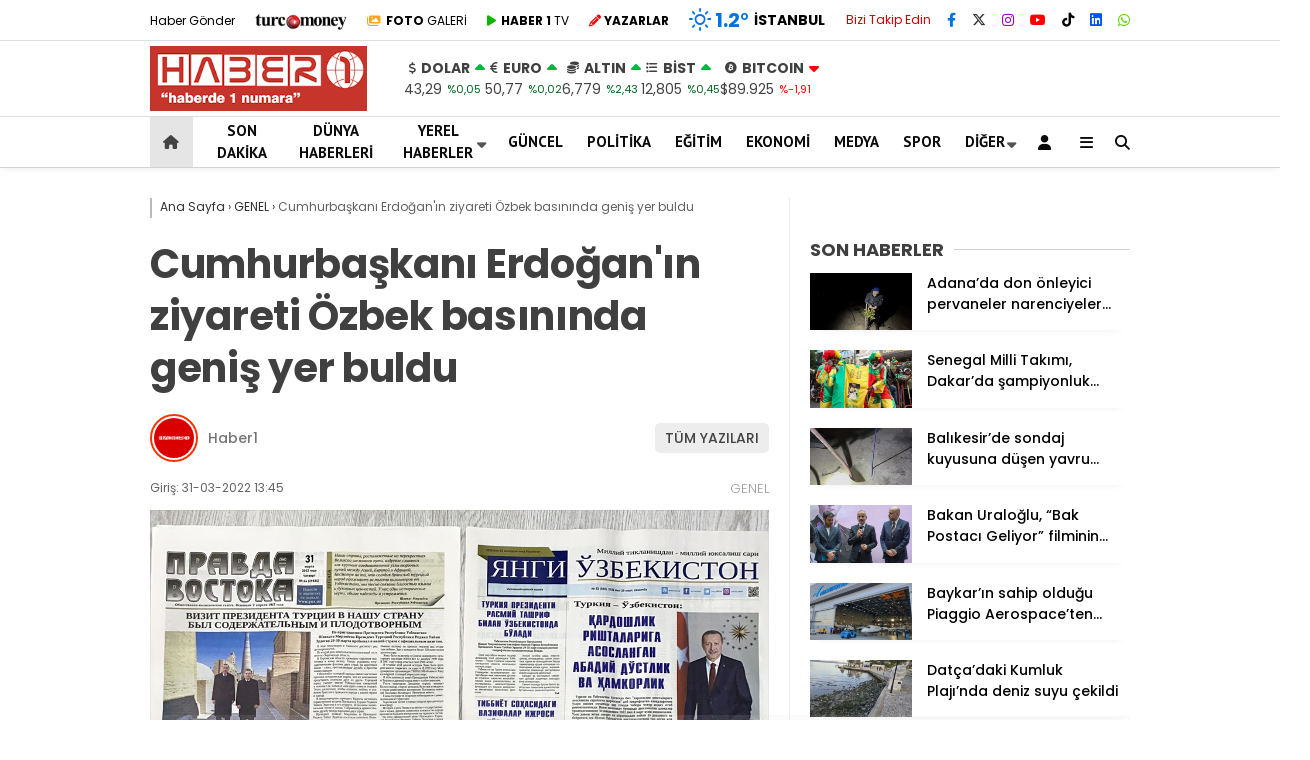

--- FILE ---
content_type: text/html; charset=UTF-8
request_url: https://www.haber1.com/genel/cumhurbaskani-erdoganin-ziyareti-ozbek-basininda-genis-yer-buldu/
body_size: 29168
content:
<!doctype html>
<html lang="tr">
	<head>
				
		<meta charset="UTF-8">
		<meta name="viewport" content="width=device-width, initial-scale=1">
		<link rel="profile" href="https://gmpg.org/xfn/11">
		<meta name='robots' content='index, follow, max-image-preview:large, max-snippet:-1, max-video-preview:-1' />
<script type="text/javascript">
/* <![CDATA[ */
window.koko_analytics = {"url":"https:\/\/www.haber1.com\/wp-admin\/admin-ajax.php?action=koko_analytics_collect","site_url":"https:\/\/www.haber1.com","post_id":1292083,"path":"\/genel\/cumhurbaskani-erdoganin-ziyareti-ozbek-basininda-genis-yer-buldu\/","method":"cookie","use_cookie":true};
/* ]]> */
</script>

	<!-- This site is optimized with the Yoast SEO plugin v26.8 - https://yoast.com/product/yoast-seo-wordpress/ -->
	<title>Cumhurbaşkanı Erdoğan&#039;ın ziyareti Özbek basınında geniş yer buldu - Haber 1</title>
	<link rel="canonical" href="https://www.haber1.com/genel/cumhurbaskani-erdoganin-ziyareti-ozbek-basininda-genis-yer-buldu/" />
	<meta property="og:locale" content="tr_TR" />
	<meta property="og:type" content="article" />
	<meta property="og:title" content="Cumhurbaşkanı Erdoğan&#039;ın ziyareti Özbek basınında geniş yer buldu - Haber 1" />
	<meta property="og:description" content="TAŞKENT (AA) &#8211; Cumhurbaşkanı Recep Tayyip Erdoğan’ın Özbekistan&#039;a yaptığı resmi ziyaret, ülke basınında geniş yer aldı. Özbekistan&#039;da yayınlanan tüm ulusal gazeteler Cumhurbaşkanı Erdoğan’ın dün sona eren iki günlük Özbekistan ziyaretini ilk sayfalarından duyurdu. Yeni Özbekistan, Halk Sözü, Özbekistan Avazı, Pravda Vostoka, Narodnoe Slovo, Milli Diriliş ve 21. Yüzyıl gazeteleri, Erdoğan&#039;ın Özbekistan ziyaretini manşetten verdi. &#8211; [&hellip;]" />
	<meta property="og:url" content="https://www.haber1.com/genel/cumhurbaskani-erdoganin-ziyareti-ozbek-basininda-genis-yer-buldu/" />
	<meta property="og:site_name" content="Haber 1" />
	<meta property="article:publisher" content="https://www.facebook.com/Haber1com" />
	<meta property="article:published_time" content="2022-03-31T10:45:22+00:00" />
	<meta property="og:image" content="https://www.haber1.com/wp-content/uploads/2022/03/cumhurbaskani-erdoganin-ziyareti-ozbek-basininda-genis-yer-buldu_17b5793.jpg" />
	<meta property="og:image:width" content="1057" />
	<meta property="og:image:height" content="1200" />
	<meta property="og:image:type" content="image/jpeg" />
	<meta name="author" content="Haber1" />
	<meta name="twitter:card" content="summary_large_image" />
	<meta name="twitter:creator" content="@Haberde1numara" />
	<meta name="twitter:site" content="@Haberde1numara" />
	<meta name="twitter:label1" content="Yazan:" />
	<meta name="twitter:data1" content="Haber1" />
	<meta name="twitter:label2" content="Tahmini okuma süresi" />
	<meta name="twitter:data2" content="4 dakika" />
	<script type="application/ld+json" class="yoast-schema-graph">{"@context":"https://schema.org","@graph":[{"@type":"Article","@id":"https://www.haber1.com/genel/cumhurbaskani-erdoganin-ziyareti-ozbek-basininda-genis-yer-buldu/#article","isPartOf":{"@id":"https://www.haber1.com/genel/cumhurbaskani-erdoganin-ziyareti-ozbek-basininda-genis-yer-buldu/"},"author":{"name":"Haber1","@id":"https://www.haber1.com/#/schema/person/5ecb20d76944d5fd96324aa5d70b4bd3"},"headline":"Cumhurbaşkanı Erdoğan&#039;ın ziyareti Özbek basınında geniş yer buldu","datePublished":"2022-03-31T10:45:22+00:00","mainEntityOfPage":{"@id":"https://www.haber1.com/genel/cumhurbaskani-erdoganin-ziyareti-ozbek-basininda-genis-yer-buldu/"},"wordCount":850,"commentCount":0,"publisher":{"@id":"https://www.haber1.com/#organization"},"image":{"@id":"https://www.haber1.com/genel/cumhurbaskani-erdoganin-ziyareti-ozbek-basininda-genis-yer-buldu/#primaryimage"},"thumbnailUrl":"https://www.haber1.com/wp-content/uploads/2022/03/cumhurbaskani-erdoganin-ziyareti-ozbek-basininda-genis-yer-buldu_17b5793.jpg","keywords":["Cumhurbaşkanı Erdoğan'ın Özbekistan ziyareti","Özbekistan","Özbekistan-Türkiye ilişkileri"],"articleSection":["GENEL"],"inLanguage":"tr","potentialAction":[{"@type":"CommentAction","name":"Comment","target":["https://www.haber1.com/genel/cumhurbaskani-erdoganin-ziyareti-ozbek-basininda-genis-yer-buldu/#respond"]}]},{"@type":"WebPage","@id":"https://www.haber1.com/genel/cumhurbaskani-erdoganin-ziyareti-ozbek-basininda-genis-yer-buldu/","url":"https://www.haber1.com/genel/cumhurbaskani-erdoganin-ziyareti-ozbek-basininda-genis-yer-buldu/","name":"Cumhurbaşkanı Erdoğan&#039;ın ziyareti Özbek basınında geniş yer buldu - Haber 1","isPartOf":{"@id":"https://www.haber1.com/#website"},"primaryImageOfPage":{"@id":"https://www.haber1.com/genel/cumhurbaskani-erdoganin-ziyareti-ozbek-basininda-genis-yer-buldu/#primaryimage"},"image":{"@id":"https://www.haber1.com/genel/cumhurbaskani-erdoganin-ziyareti-ozbek-basininda-genis-yer-buldu/#primaryimage"},"thumbnailUrl":"https://www.haber1.com/wp-content/uploads/2022/03/cumhurbaskani-erdoganin-ziyareti-ozbek-basininda-genis-yer-buldu_17b5793.jpg","datePublished":"2022-03-31T10:45:22+00:00","inLanguage":"tr","potentialAction":[{"@type":"ReadAction","target":["https://www.haber1.com/genel/cumhurbaskani-erdoganin-ziyareti-ozbek-basininda-genis-yer-buldu/"]}]},{"@type":"ImageObject","inLanguage":"tr","@id":"https://www.haber1.com/genel/cumhurbaskani-erdoganin-ziyareti-ozbek-basininda-genis-yer-buldu/#primaryimage","url":"https://www.haber1.com/wp-content/uploads/2022/03/cumhurbaskani-erdoganin-ziyareti-ozbek-basininda-genis-yer-buldu_17b5793.jpg","contentUrl":"https://www.haber1.com/wp-content/uploads/2022/03/cumhurbaskani-erdoganin-ziyareti-ozbek-basininda-genis-yer-buldu_17b5793.jpg","width":1057,"height":1200},{"@type":"WebSite","@id":"https://www.haber1.com/#website","url":"https://www.haber1.com/","name":"Haber 1","description":"Haberin Adresi","publisher":{"@id":"https://www.haber1.com/#organization"},"potentialAction":[{"@type":"SearchAction","target":{"@type":"EntryPoint","urlTemplate":"https://www.haber1.com/?s={search_term_string}"},"query-input":{"@type":"PropertyValueSpecification","valueRequired":true,"valueName":"search_term_string"}}],"inLanguage":"tr"},{"@type":"Organization","@id":"https://www.haber1.com/#organization","name":"Haber 1 - Haberde 1 Numara","url":"https://www.haber1.com/","logo":{"@type":"ImageObject","inLanguage":"tr","@id":"https://www.haber1.com/#/schema/logo/image/","url":"https://www.haber1.com/wp-content/uploads/2021/08/haber1-logo.png","contentUrl":"https://www.haber1.com/wp-content/uploads/2021/08/haber1-logo.png","width":255,"height":75,"caption":"Haber 1 - Haberde 1 Numara"},"image":{"@id":"https://www.haber1.com/#/schema/logo/image/"},"sameAs":["https://www.facebook.com/Haber1com","https://x.com/Haberde1numara","https://www.instagram.com/haber1com/"]},{"@type":"Person","@id":"","url":"https://www.haber1.com/author/"}]}</script>
	<!-- / Yoast SEO plugin. -->


<link rel='dns-prefetch' href='//www.googletagmanager.com' />
<link rel='dns-prefetch' href='//fonts.googleapis.com' />
<link rel='dns-prefetch' href='//pagead2.googlesyndication.com' />
<link rel='preconnect' href='https://fonts.gstatic.com' crossorigin />
<link rel="alternate" type="application/rss+xml" title="Haber 1 &raquo; akışı" href="https://www.haber1.com/feed/" />
<link rel="alternate" type="application/rss+xml" title="Haber 1 &raquo; yorum akışı" href="https://www.haber1.com/comments/feed/" />
<link rel="alternate" type="application/rss+xml" title="Haber 1 &raquo; Cumhurbaşkanı Erdoğan&#039;ın ziyareti Özbek basınında geniş yer buldu yorum akışı" href="https://www.haber1.com/genel/cumhurbaskani-erdoganin-ziyareti-ozbek-basininda-genis-yer-buldu/feed/" />
<link rel="alternate" title="oEmbed (JSON)" type="application/json+oembed" href="https://www.haber1.com/wp-json/oembed/1.0/embed?url=https%3A%2F%2Fwww.haber1.com%2Fgenel%2Fcumhurbaskani-erdoganin-ziyareti-ozbek-basininda-genis-yer-buldu%2F" />
<link rel="alternate" title="oEmbed (XML)" type="text/xml+oembed" href="https://www.haber1.com/wp-json/oembed/1.0/embed?url=https%3A%2F%2Fwww.haber1.com%2Fgenel%2Fcumhurbaskani-erdoganin-ziyareti-ozbek-basininda-genis-yer-buldu%2F&#038;format=xml" />
<style id='wp-img-auto-sizes-contain-inline-css' type='text/css'>
img:is([sizes=auto i],[sizes^="auto," i]){contain-intrinsic-size:3000px 1500px}
/*# sourceURL=wp-img-auto-sizes-contain-inline-css */
</style>
<style id='wp-emoji-styles-inline-css' type='text/css'>

	img.wp-smiley, img.emoji {
		display: inline !important;
		border: none !important;
		box-shadow: none !important;
		height: 1em !important;
		width: 1em !important;
		margin: 0 0.07em !important;
		vertical-align: -0.1em !important;
		background: none !important;
		padding: 0 !important;
	}
/*# sourceURL=wp-emoji-styles-inline-css */
</style>
<style id='classic-theme-styles-inline-css' type='text/css'>
/*! This file is auto-generated */
.wp-block-button__link{color:#fff;background-color:#32373c;border-radius:9999px;box-shadow:none;text-decoration:none;padding:calc(.667em + 2px) calc(1.333em + 2px);font-size:1.125em}.wp-block-file__button{background:#32373c;color:#fff;text-decoration:none}
/*# sourceURL=/wp-includes/css/classic-themes.min.css */
</style>
<link rel='stylesheet' id='contact-form-7-css' href='https://www.haber1.com/wp-content/plugins/contact-form-7/includes/css/styles.css?ver=6.1.4' type='text/css' media='all' />
<link rel='stylesheet' id='usp_style-css' href='https://www.haber1.com/wp-content/plugins/user-submitted-posts/resources/usp.css?ver=20260113' type='text/css' media='all' />
<link rel='stylesheet' id='ppress-frontend-css' href='https://www.haber1.com/wp-content/plugins/wp-user-avatar/assets/css/frontend.min.css?ver=4.16.8' type='text/css' media='all' />
<link rel='stylesheet' id='ppress-flatpickr-css' href='https://www.haber1.com/wp-content/plugins/wp-user-avatar/assets/flatpickr/flatpickr.min.css?ver=4.16.8' type='text/css' media='all' />
<link rel='stylesheet' id='ppress-select2-css' href='https://www.haber1.com/wp-content/plugins/wp-user-avatar/assets/select2/select2.min.css?ver=6.9' type='text/css' media='all' />
<link rel='stylesheet' id='esenhaber-style-css' href='https://www.haber1.com/wp-content/themes/esenhaber/style.css?ver=2.2.0' type='text/css' media='all' />
<link rel='stylesheet' id='child-style-css' href='https://www.haber1.com/wp-content/themes/esenhaber-child/style.css?ver=1.0.1' type='text/css' media='all' />
<link rel='stylesheet' id='esenhaber-theme-style-css' href='https://www.haber1.com/wp-content/themes/esenhaber/css/style.min.css?ver=2.2.0' type='text/css' media='all' />
<style id='esenhaber-theme-style-inline-css' type='text/css'>
 .esen-container{max-width:1170px}@media screen and (max-width:1550px){.esen-container{max-width:1100px}}@media screen and (max-width:1439px){.esen-container{max-width:1100px}}@media screen and (max-width:1300px){.esen-container{max-width:980px}}.nav-container{background:linear-gradient(211deg, #ffffff 0%, #ffffff 100%);border-bottom:1px solid #d3d3d3}.sideright-content .mobile-right-side-logo{background:linear-gradient(211deg, #ffffff 0%, #ffffff 100%);border-bottom:1px solid #d3d3d3}.main-navigation > .esen-container > .menu-ana-menu-container > ul{height:50px}.main-navigation > .esen-container > .menu-ana-menu-container > ul > li{height:50px}.main-navigation > .esen-container > .menu-ana-menu-container > ul > li > a{height:50px}.header-2-container .header-logo-doviz{height:75px}/* .post-image:not(:has(.LazyYuklendi))::before{background-image:url('https://www.haber1.com/wp-content/uploads/2025/11/logo_haber1-300x90-1.png')}*/ .sideContent .hava_durumu:after{border-top:85px solid transparent}.main-navigation > .esen-container > .menu-ana-menu-container > ul > li.current-menu-item > a:before{border-color:#cccccc transparent transparent transparent}.namaz-icerik{background-image:url('https://www.haber1.com/wp-content/themes/esenhaber/img/camii.png');background-position-y:bottom;background-repeat:no-repeat}.logo{height:50px}.main-navigation > .esen-container > .menu-ana-menu-container > ul > li > .esen-megamenu{top:51px}.search-box, .search-detail{height:50px}.main-navigation > .esen-container > .menu-ana-menu-container > ul > li{padding:0px 11px}.mobile-header{border-bottom:1px solid #dddddd}.home-li{background:rgba(0, 0, 0, 0.1);border:none;padding:0px 7px 0px 13px !important;margin-right:10px}.news-progress-container > .news-progress-bar{background-color:#a02121;background-image:linear-gradient(147deg, #a02121 0%, #ff0000 74%)}.top-bar-container{border-bottom:1px solid #dddddd}.post-share-gallery{position:unset}@media screen and (max-width:768px){.content-area{margin-top:-10px}}
/*# sourceURL=esenhaber-theme-style-inline-css */
</style>
<link rel="preload" as="style" href="https://fonts.googleapis.com/css?family=Poppins:100,200,300,400,500,600,700,800,900,100italic,200italic,300italic,400italic,500italic,600italic,700italic,800italic,900italic%7CPT%20Sans:700&#038;subset=latin-ext,latin&#038;display=swap&#038;ver=1763227569" /><link rel="stylesheet" href="https://fonts.googleapis.com/css?family=Poppins:100,200,300,400,500,600,700,800,900,100italic,200italic,300italic,400italic,500italic,600italic,700italic,800italic,900italic%7CPT%20Sans:700&#038;subset=latin-ext,latin&#038;display=swap&#038;ver=1763227569" media="print" onload="this.media='all'"><noscript><link rel="stylesheet" href="https://fonts.googleapis.com/css?family=Poppins:100,200,300,400,500,600,700,800,900,100italic,200italic,300italic,400italic,500italic,600italic,700italic,800italic,900italic%7CPT%20Sans:700&#038;subset=latin-ext,latin&#038;display=swap&#038;ver=1763227569" /></noscript><script type="text/javascript" src="https://www.haber1.com/wp-content/themes/esenhaber/js/jquery.min.js?ver=3.4.1" id="jquery-js"></script>
<script type="text/javascript" src="https://www.haber1.com/wp-content/plugins/user-submitted-posts/resources/jquery.cookie.js?ver=20260113" id="usp_cookie-js"></script>
<script type="text/javascript" src="https://www.haber1.com/wp-content/plugins/user-submitted-posts/resources/jquery.parsley.min.js?ver=20260113" id="usp_parsley-js"></script>
<script type="text/javascript" id="usp_core-js-before">
/* <![CDATA[ */
var usp_custom_field = "usp_custom_field"; var usp_custom_field_2 = "usp_custom_field_2"; var usp_custom_checkbox = "usp_custom_checkbox"; var usp_case_sensitivity = "false"; var usp_min_images = 0; var usp_max_images = 1; var usp_parsley_error = "Yanl\u0131\u015f cevap."; var usp_multiple_cats = 0; var usp_existing_tags = 0; var usp_recaptcha_disp = "hide"; var usp_recaptcha_vers = 2; var usp_recaptcha_key = ""; var challenge_nonce = "fe8f989e35"; var ajax_url = "https:\/\/www.haber1.com\/wp-admin\/admin-ajax.php"; 
//# sourceURL=usp_core-js-before
/* ]]> */
</script>
<script type="text/javascript" src="https://www.haber1.com/wp-content/plugins/user-submitted-posts/resources/jquery.usp.core.js?ver=20260113" id="usp_core-js"></script>
<script type="text/javascript" src="https://www.haber1.com/wp-content/plugins/wp-user-avatar/assets/flatpickr/flatpickr.min.js?ver=4.16.8" id="ppress-flatpickr-js"></script>
<script type="text/javascript" src="https://www.haber1.com/wp-content/plugins/wp-user-avatar/assets/select2/select2.min.js?ver=4.16.8" id="ppress-select2-js"></script>

<!-- Site Kit tarafından eklenen Google etiketi (gtag.js) snippet&#039;i -->
<!-- Google Analytics snippet added by Site Kit -->
<script type="text/javascript" src="https://www.googletagmanager.com/gtag/js?id=GT-PBSJJZQ" id="google_gtagjs-js" async></script>
<script type="text/javascript" id="google_gtagjs-js-after">
/* <![CDATA[ */
window.dataLayer = window.dataLayer || [];function gtag(){dataLayer.push(arguments);}
gtag("set","linker",{"domains":["www.haber1.com"]});
gtag("js", new Date());
gtag("set", "developer_id.dZTNiMT", true);
gtag("config", "GT-PBSJJZQ");
//# sourceURL=google_gtagjs-js-after
/* ]]> */
</script>
<link rel="https://api.w.org/" href="https://www.haber1.com/wp-json/" /><link rel="alternate" title="JSON" type="application/json" href="https://www.haber1.com/wp-json/wp/v2/posts/1292083" /><link rel="EditURI" type="application/rsd+xml" title="RSD" href="https://www.haber1.com/xmlrpc.php?rsd" />
<meta name="generator" content="WordPress 6.9" />
<link rel='shortlink' href='https://www.haber1.com/?p=1292083' />
<meta name="generator" content="Site Kit by Google 1.170.0" /><meta name="generator" content="Redux 4.5.7.1" />	<link rel='stylesheet' id='esenhaber-fontawesome-css' href='https://cdnjs.cloudflare.com/ajax/libs/font-awesome/6.4.2/css/all.min.css' type='text/css' media="print" onload="this.media='all'" />
	<meta name="title" content="Cumhurbaşkanı Erdoğan&#039;ın ziyareti Özbek basınında geniş yer buldu">
<meta name="datePublished" content="2022-03-31T13:45:22+03:00">
<meta name="dateModified" content="2022-03-31T13:45:22+03:00">
<meta name="url" content="https://www.haber1.com/genel/cumhurbaskani-erdoganin-ziyareti-ozbek-basininda-genis-yer-buldu/">
<meta name="articleSection" content="news">
<meta name="articleAuthor" content="">

<!-- Site Kit tarafından eklenen Google AdSense meta etiketleri -->
<meta name="google-adsense-platform-account" content="ca-host-pub-2644536267352236">
<meta name="google-adsense-platform-domain" content="sitekit.withgoogle.com">
<!-- Site Kit tarafından eklenen Google AdSense meta etiketlerine son verin -->
<noscript><style>.lazyload[data-src]{display:none !important;}</style></noscript><style>.lazyload{background-image:none !important;}.lazyload:before{background-image:none !important;}</style>
<!-- Google AdSense snippet added by Site Kit -->
<script type="text/javascript" async="async" src="https://pagead2.googlesyndication.com/pagead/js/adsbygoogle.js?client=ca-pub-1245035574613113&amp;host=ca-host-pub-2644536267352236" crossorigin="anonymous"></script>

<!-- End Google AdSense snippet added by Site Kit -->
<link rel="icon" href="https://www.haber1.com/wp-content/uploads/2020/05/favicon.ico" sizes="32x32" />
<link rel="icon" href="https://www.haber1.com/wp-content/uploads/2020/05/favicon.ico" sizes="192x192" />
<link rel="apple-touch-icon" href="https://www.haber1.com/wp-content/uploads/2020/05/favicon.ico" />
<meta name="msapplication-TileImage" content="https://www.haber1.com/wp-content/uploads/2020/05/favicon.ico" />
		<style type="text/css" id="wp-custom-css">
			.breadcrumb__google-news {
    letter-spacing: .3px;
    font-weight: bold;
}

.posts-manset-galeri > ul li img {
        height: auto !important;
    }

    .posts-manset-galeri ul li > .li-con div.news-title {
        font-size: 20px;
        padding: 10px 15px;
    }

@media only screen and (max-width: 480px) {
	.dik-manset-graident-bg{
		position:relative !important;
		width:100% !important;
	}
	
	.dik-manset-graident-bg span{
		background:black;
	}

	.dik-manset-image-editor .dik-manset-graident-bg span {
        right: 0px !important;
        float: unset !important;
        text-align: unset !important;
    }
}		</style>
		<style id="EsenHaber-dynamic-css" title="dynamic-css" class="redux-options-output">body{font-family:Poppins,Arial, Helvetica, sans-serif;font-weight:normal;font-style:normal;}.main-navigation > .esen-container > .menu-ana-menu-container > ul > li{font-family:"PT Sans",Arial, Helvetica, sans-serif;line-height:70px;font-weight:700;font-style:normal;font-size:15px;}.main-navigation > .esen-container > .menu-ana-menu-container li > a, .esen-drawer-menu, .search-button-nav, .nav-user > a{color:#0a0a0a;}.main-navigation > .esen-container > .menu-ana-menu-container li:hover > a, .esen-drawer-menu:hover, .search-button-nav:hover{color:rgba(74,73,73,0.89);}.main-navigation > .esen-container > .menu-ana-menu-container > ul > li > ul, .main-navigation > .esen-container > .menu-ana-menu-container > ul > li > ul > li > ul, .main-navigation > .esen-container > .menu-ana-menu-container > ul > li > ul > li > ul > li > ul{background:#ffffff;}.main-navigation > .esen-container > .menu-ana-menu-container > ul > li > ul > li a, .main-navigation > .esen-container > .menu-ana-menu-container > ul > li ul li:before{color:#000000;}.main-navigation > .esen-container > .menu-ana-menu-container li > ul > li:hover > a{color:rgba(126,126,126,0.73);}.home-li{background:rgba(0,0,0,0.1);}#top-menu > .home-li > a{color:#444444;}.top-bar-container, .sideContent .top-elements ul{background:#ffffff;}.top-elements li a{color:#000000;}.top-elements li.photo-gallery a > i{color:#ffa221;}.top-elements li.video-gallery a > i{color:#0cb500;}.top-elements li.yazarlar-button a > i{color:#f70000;}.b_ikon{color:#0072e5;}.bugun_temp{color:#0072e5;}.weather-city{color:#000000;}.desk-sosyal-medya > li:first-child{color:#cc0000;}.desk-sosyal-medya > li a.facebookd{color:#0072e5;}.desk-sosyal-medya > li a.twitterd{color:#303030;}.desk-sosyal-medya > li a.instagramd{color:#9e00ce;}.desk-sosyal-medya > li a.youtubed{color:#ff0000;}.desk-sosyal-medya > li a.tiktok{color:#000000;}.desk-sosyal-medya > li a.pinterestd{color:#d1d1d1;}.desk-sosyal-medya > li a.dribbbled{color:#aaaaaa;}.desk-sosyal-medya > li a.linkedind{color:#0053f9;}.desk-sosyal-medya > li a.whatsappd{color:#59d600;}.desk-sosyal-medya > li a.telegramd{color:#0088cc;}.sd-red-bg, .son-dakika-arama, .son-dakika-arama > .esen-container > .son-dakika{background:#c3060f;}.son-dakika-arama > .esen-container > .son-dakika > .sd-list a{color:#ffffff;}.son-dakika-arama{background:#ffffff;}.top-header-menu > .piyasa > li > span{color:#005ae8;}.top-header-menu > .piyasa > li > span.guncel{color:#000000;}.mobile-header{background:#ffffff;}.mobil-menu-bar > div, .menu-button_sol{color:#dd3333;}.mobile-right-drawer-menu{color:#000000;}.sideContent .hava_durumu{background:transparent;}.sideContent .b_ikon{color:#1cbddd;}.sideContent .bugun_temp{color:#1e93db;}.sideContent .weather-city{color:#000000;}.esenhaber-author-box .avatar{border-color:#fc3200;}</style>		<script>var siteurl = 'https://www.haber1.com/'; var theme_url = 'https://www.haber1.com/wp-content/themes/esenhaber/';
			 var galleryTemplate = 1; 		</script>
		<script>
var interstitalAdName = "xNull"; var Adsaniye = 10; var AdGosterimDk = 3600 ;
var oPage = "other";
var esenhaber_sticky = 1;
</script>	<style id='global-styles-inline-css' type='text/css'>
:root{--wp--preset--aspect-ratio--square: 1;--wp--preset--aspect-ratio--4-3: 4/3;--wp--preset--aspect-ratio--3-4: 3/4;--wp--preset--aspect-ratio--3-2: 3/2;--wp--preset--aspect-ratio--2-3: 2/3;--wp--preset--aspect-ratio--16-9: 16/9;--wp--preset--aspect-ratio--9-16: 9/16;--wp--preset--color--black: #000000;--wp--preset--color--cyan-bluish-gray: #abb8c3;--wp--preset--color--white: #ffffff;--wp--preset--color--pale-pink: #f78da7;--wp--preset--color--vivid-red: #cf2e2e;--wp--preset--color--luminous-vivid-orange: #ff6900;--wp--preset--color--luminous-vivid-amber: #fcb900;--wp--preset--color--light-green-cyan: #7bdcb5;--wp--preset--color--vivid-green-cyan: #00d084;--wp--preset--color--pale-cyan-blue: #8ed1fc;--wp--preset--color--vivid-cyan-blue: #0693e3;--wp--preset--color--vivid-purple: #9b51e0;--wp--preset--gradient--vivid-cyan-blue-to-vivid-purple: linear-gradient(135deg,rgb(6,147,227) 0%,rgb(155,81,224) 100%);--wp--preset--gradient--light-green-cyan-to-vivid-green-cyan: linear-gradient(135deg,rgb(122,220,180) 0%,rgb(0,208,130) 100%);--wp--preset--gradient--luminous-vivid-amber-to-luminous-vivid-orange: linear-gradient(135deg,rgb(252,185,0) 0%,rgb(255,105,0) 100%);--wp--preset--gradient--luminous-vivid-orange-to-vivid-red: linear-gradient(135deg,rgb(255,105,0) 0%,rgb(207,46,46) 100%);--wp--preset--gradient--very-light-gray-to-cyan-bluish-gray: linear-gradient(135deg,rgb(238,238,238) 0%,rgb(169,184,195) 100%);--wp--preset--gradient--cool-to-warm-spectrum: linear-gradient(135deg,rgb(74,234,220) 0%,rgb(151,120,209) 20%,rgb(207,42,186) 40%,rgb(238,44,130) 60%,rgb(251,105,98) 80%,rgb(254,248,76) 100%);--wp--preset--gradient--blush-light-purple: linear-gradient(135deg,rgb(255,206,236) 0%,rgb(152,150,240) 100%);--wp--preset--gradient--blush-bordeaux: linear-gradient(135deg,rgb(254,205,165) 0%,rgb(254,45,45) 50%,rgb(107,0,62) 100%);--wp--preset--gradient--luminous-dusk: linear-gradient(135deg,rgb(255,203,112) 0%,rgb(199,81,192) 50%,rgb(65,88,208) 100%);--wp--preset--gradient--pale-ocean: linear-gradient(135deg,rgb(255,245,203) 0%,rgb(182,227,212) 50%,rgb(51,167,181) 100%);--wp--preset--gradient--electric-grass: linear-gradient(135deg,rgb(202,248,128) 0%,rgb(113,206,126) 100%);--wp--preset--gradient--midnight: linear-gradient(135deg,rgb(2,3,129) 0%,rgb(40,116,252) 100%);--wp--preset--font-size--small: 13px;--wp--preset--font-size--medium: 20px;--wp--preset--font-size--large: 36px;--wp--preset--font-size--x-large: 42px;--wp--preset--spacing--20: 0.44rem;--wp--preset--spacing--30: 0.67rem;--wp--preset--spacing--40: 1rem;--wp--preset--spacing--50: 1.5rem;--wp--preset--spacing--60: 2.25rem;--wp--preset--spacing--70: 3.38rem;--wp--preset--spacing--80: 5.06rem;--wp--preset--shadow--natural: 6px 6px 9px rgba(0, 0, 0, 0.2);--wp--preset--shadow--deep: 12px 12px 50px rgba(0, 0, 0, 0.4);--wp--preset--shadow--sharp: 6px 6px 0px rgba(0, 0, 0, 0.2);--wp--preset--shadow--outlined: 6px 6px 0px -3px rgb(255, 255, 255), 6px 6px rgb(0, 0, 0);--wp--preset--shadow--crisp: 6px 6px 0px rgb(0, 0, 0);}:where(.is-layout-flex){gap: 0.5em;}:where(.is-layout-grid){gap: 0.5em;}body .is-layout-flex{display: flex;}.is-layout-flex{flex-wrap: wrap;align-items: center;}.is-layout-flex > :is(*, div){margin: 0;}body .is-layout-grid{display: grid;}.is-layout-grid > :is(*, div){margin: 0;}:where(.wp-block-columns.is-layout-flex){gap: 2em;}:where(.wp-block-columns.is-layout-grid){gap: 2em;}:where(.wp-block-post-template.is-layout-flex){gap: 1.25em;}:where(.wp-block-post-template.is-layout-grid){gap: 1.25em;}.has-black-color{color: var(--wp--preset--color--black) !important;}.has-cyan-bluish-gray-color{color: var(--wp--preset--color--cyan-bluish-gray) !important;}.has-white-color{color: var(--wp--preset--color--white) !important;}.has-pale-pink-color{color: var(--wp--preset--color--pale-pink) !important;}.has-vivid-red-color{color: var(--wp--preset--color--vivid-red) !important;}.has-luminous-vivid-orange-color{color: var(--wp--preset--color--luminous-vivid-orange) !important;}.has-luminous-vivid-amber-color{color: var(--wp--preset--color--luminous-vivid-amber) !important;}.has-light-green-cyan-color{color: var(--wp--preset--color--light-green-cyan) !important;}.has-vivid-green-cyan-color{color: var(--wp--preset--color--vivid-green-cyan) !important;}.has-pale-cyan-blue-color{color: var(--wp--preset--color--pale-cyan-blue) !important;}.has-vivid-cyan-blue-color{color: var(--wp--preset--color--vivid-cyan-blue) !important;}.has-vivid-purple-color{color: var(--wp--preset--color--vivid-purple) !important;}.has-black-background-color{background-color: var(--wp--preset--color--black) !important;}.has-cyan-bluish-gray-background-color{background-color: var(--wp--preset--color--cyan-bluish-gray) !important;}.has-white-background-color{background-color: var(--wp--preset--color--white) !important;}.has-pale-pink-background-color{background-color: var(--wp--preset--color--pale-pink) !important;}.has-vivid-red-background-color{background-color: var(--wp--preset--color--vivid-red) !important;}.has-luminous-vivid-orange-background-color{background-color: var(--wp--preset--color--luminous-vivid-orange) !important;}.has-luminous-vivid-amber-background-color{background-color: var(--wp--preset--color--luminous-vivid-amber) !important;}.has-light-green-cyan-background-color{background-color: var(--wp--preset--color--light-green-cyan) !important;}.has-vivid-green-cyan-background-color{background-color: var(--wp--preset--color--vivid-green-cyan) !important;}.has-pale-cyan-blue-background-color{background-color: var(--wp--preset--color--pale-cyan-blue) !important;}.has-vivid-cyan-blue-background-color{background-color: var(--wp--preset--color--vivid-cyan-blue) !important;}.has-vivid-purple-background-color{background-color: var(--wp--preset--color--vivid-purple) !important;}.has-black-border-color{border-color: var(--wp--preset--color--black) !important;}.has-cyan-bluish-gray-border-color{border-color: var(--wp--preset--color--cyan-bluish-gray) !important;}.has-white-border-color{border-color: var(--wp--preset--color--white) !important;}.has-pale-pink-border-color{border-color: var(--wp--preset--color--pale-pink) !important;}.has-vivid-red-border-color{border-color: var(--wp--preset--color--vivid-red) !important;}.has-luminous-vivid-orange-border-color{border-color: var(--wp--preset--color--luminous-vivid-orange) !important;}.has-luminous-vivid-amber-border-color{border-color: var(--wp--preset--color--luminous-vivid-amber) !important;}.has-light-green-cyan-border-color{border-color: var(--wp--preset--color--light-green-cyan) !important;}.has-vivid-green-cyan-border-color{border-color: var(--wp--preset--color--vivid-green-cyan) !important;}.has-pale-cyan-blue-border-color{border-color: var(--wp--preset--color--pale-cyan-blue) !important;}.has-vivid-cyan-blue-border-color{border-color: var(--wp--preset--color--vivid-cyan-blue) !important;}.has-vivid-purple-border-color{border-color: var(--wp--preset--color--vivid-purple) !important;}.has-vivid-cyan-blue-to-vivid-purple-gradient-background{background: var(--wp--preset--gradient--vivid-cyan-blue-to-vivid-purple) !important;}.has-light-green-cyan-to-vivid-green-cyan-gradient-background{background: var(--wp--preset--gradient--light-green-cyan-to-vivid-green-cyan) !important;}.has-luminous-vivid-amber-to-luminous-vivid-orange-gradient-background{background: var(--wp--preset--gradient--luminous-vivid-amber-to-luminous-vivid-orange) !important;}.has-luminous-vivid-orange-to-vivid-red-gradient-background{background: var(--wp--preset--gradient--luminous-vivid-orange-to-vivid-red) !important;}.has-very-light-gray-to-cyan-bluish-gray-gradient-background{background: var(--wp--preset--gradient--very-light-gray-to-cyan-bluish-gray) !important;}.has-cool-to-warm-spectrum-gradient-background{background: var(--wp--preset--gradient--cool-to-warm-spectrum) !important;}.has-blush-light-purple-gradient-background{background: var(--wp--preset--gradient--blush-light-purple) !important;}.has-blush-bordeaux-gradient-background{background: var(--wp--preset--gradient--blush-bordeaux) !important;}.has-luminous-dusk-gradient-background{background: var(--wp--preset--gradient--luminous-dusk) !important;}.has-pale-ocean-gradient-background{background: var(--wp--preset--gradient--pale-ocean) !important;}.has-electric-grass-gradient-background{background: var(--wp--preset--gradient--electric-grass) !important;}.has-midnight-gradient-background{background: var(--wp--preset--gradient--midnight) !important;}.has-small-font-size{font-size: var(--wp--preset--font-size--small) !important;}.has-medium-font-size{font-size: var(--wp--preset--font-size--medium) !important;}.has-large-font-size{font-size: var(--wp--preset--font-size--large) !important;}.has-x-large-font-size{font-size: var(--wp--preset--font-size--x-large) !important;}
/*# sourceURL=global-styles-inline-css */
</style>
<link rel='stylesheet' id='siteorigin-panels-front-css' href='https://www.haber1.com/wp-content/plugins/siteorigin-panels/css/front-flex.min.css?ver=2.33.5' type='text/css' media='all' />
</head>
	<body class="wp-singular post-template-default single single-post postid-1292083 single-format-standard wp-theme-esenhaber wp-child-theme-esenhaber-child">
						
<div id="backdropped" class="side-backdropped"></div>

<div id="sideright" class="esn-sideright">
	
	<div class="sideright-content">
	
			
		<div class="mobile-right-side-logo">
						<a href="https://www.haber1.com" class="kendi"><img src="[data-uri]" alt="Haber 1" width="300" height="90" data-src="https://www.haber1.com/wp-content/uploads/2025/11/logo_haber1-300x90-1.png" decoding="async" class="lazyload" data-eio-rwidth="300" data-eio-rheight="90" /><noscript><img src="https://www.haber1.com/wp-content/uploads/2025/11/logo_haber1-300x90-1.png" alt="Haber 1" width="300" height="90" data-eio="l" /></noscript></a>
					</div><!-- mobil-side-logo -->
		
	
		
				<a href="https://www.haber1.com" class="side-links kendi d-md-none"><i class="fa fa-home"></i> Ana Sayfa</a>
				
		
		<a href="#" class="search-button-nav side-links mobile-display"><i class="fa fa-search"></i> Arama</a>
		
		
		<!-- Custom Links -->
				<a href="https://www.haber1.com/foto-galeri/" class="side-links d-md-none"><i class="fas fa-images"></i> Galeri</a>
				
				<a href="https://www.haber1.com/tv/" class="side-links d-md-none"><i class="fas fa-play"></i> Video</a>
				
				<a href="https://www.haber1.com/yazarlar/" class="side-links d-md-none"><i class="fa fa-pen"></i> Yazarlar</a>
				
		
		
				<div class="side-kategoriler"><i class="fa fa-user"></i> Üyelik </div>	
		<a href="https://www.haber1.com/uye-giris/" class="kendi pt-0 side-links "><i class="fa fa-user"></i> Üye Girişi</a>		
				
		
		
		
				<!-- Yayınlar -->
		<div class="side-kategoriler"><i class="fa fa-list"></i> Yayın/Gazete </div>
		<a href="https://www.haber1.com/yayinlar/" class="side-links pt-0 kendi"><i class="fa-solid fa-newspaper"></i> Yayınlar</a>
				
		
		
		
		
				<!-- Categories -->
		<div class="side-kategoriler d-md-none"><i class="fa fa-list"></i> Kategoriler </div>
		<ul id="primary-nav-sidebar" class="primary-nav-sidebar d-md-none"><li id="menu-item-3028001" class="menu-item menu-item-type-post_type menu-item-object-page menu-item-3028001"><a href="https://www.haber1.com/son-dakika/" class="kendi">SON DAKİKA</a></li>
<li id="menu-item-991096" class="menu-item menu-item-type-taxonomy menu-item-object-category menu-item-991096"><a href="https://www.haber1.com/dunya/" class="kendi">DÜNYA HABERLERİ</a></li>
<li id="menu-item-3027971" class="menu-item menu-item-type-custom menu-item-object-custom menu-item-3027971"><a href="#" class="kendi">YEREL HABERLER</a></li>
<li id="menu-item-991093" class="menu-item menu-item-type-taxonomy menu-item-object-category menu-item-991093"><a href="https://www.haber1.com/guncel/" class="kendi">GÜNCEL</a></li>
<li id="menu-item-991094" class="menu-item menu-item-type-taxonomy menu-item-object-category menu-item-991094"><a href="https://www.haber1.com/politika/" class="kendi">POLİTİKA</a></li>
<li id="menu-item-993132" class="menu-item menu-item-type-taxonomy menu-item-object-category menu-item-993132"><a href="https://www.haber1.com/egitim/" class="kendi">EĞİTİM</a></li>
<li id="menu-item-991095" class="menu-item menu-item-type-taxonomy menu-item-object-category menu-item-991095"><a href="https://www.haber1.com/ekonomi/" class="kendi">EKONOMİ</a></li>
<li id="menu-item-991097" class="menu-item menu-item-type-taxonomy menu-item-object-category menu-item-991097"><a href="https://www.haber1.com/medya/" class="kendi">MEDYA</a></li>
<li id="menu-item-991098" class="menu-item menu-item-type-taxonomy menu-item-object-category menu-item-991098"><a href="https://www.haber1.com/spor/" class="kendi">SPOR</a></li>
<li id="menu-item-993131" class="menu-item menu-item-type-custom menu-item-object-custom menu-item-993131"><a class="kendi">DİĞER</a></li>
</ul>				
		
		
				<!-- Services -->
		<div class="side-kategoriler"><i class="fa fa-list"></i> Servisler </div>	
		
		
				<a href="https://www.haber1.com/nobetci-eczaneler/" class="side-links kendi pt-0"><img src="[data-uri]" alt="Nöbetçi Eczaneler Sayfası" class="eczane-icon-ne" width="16" height="16"> Nöbetçi Eczaneler</a>
				
		
				<a href="https://www.haber1.com/hava-durumu/" class="side-links side-hava kendi"><i class="fa-solid fa-temperature-half"></i> Hava Durumu</a>
				
			
		
					

				<a href="https://www.haber1.com/puan-durumlari/" class="side-links side-puan kendi"><i class="fa-solid fa-futbol"></i> Puan Durumu</a>
			
		
				
		
		
		
		
				<!-- WhatsApp Links -->
		<div class="side-kategoriler"><i class="fab fa-whatsapp"></i> WhatsApp </div>
		<div style="margin-bottom:15px">
			
			<div class="whatsapp-ihbar">
				
								<a href="https://web.whatsapp.com/send?phone=90555&text=Merhaba+%C4%B0hbar+Hatt%C4%B1n%C4%B1za+bir+%C5%9Fey+g%C3%B6ndermek+istiyorum..+">
					<i class="fab fa-whatsapp" style="transform: rotate(270deg);"></i>
					<span style="text-align: center;">WhatsApp İhbar Hattı</span>
					<i class="fab fa-whatsapp"></i>
				</a>
			</div>
		</div>				
				
		
				<!-- Social Links -->
		<div class="side-kategoriler"><i class="fa fa-share"></i> Sosyal Medya</div>
		
		<ul class="side-right-social">
						<li class="facebook social"><a href="https://www.facebook.com/haber1com" title="Facebook hesabımız" class="facebookd" target="_blank" rel="noopener"><i class="fab fa-facebook-f"></i> Facebook</a></li>
									<li class="twitter social"><a href="https://x.com/Haber1com" title="X (Twitter) hesabımız" class="twitterd" target="_blank" rel="noopener"><i class="fab fa-x-twitter"></i></a></li>
									<li class="instagram social"><a href="https://www.instagram.com/Haber1com" title="Instagram hesabımız" class="instagramd" target="_blank" rel="noopener"><i class="fab fa-instagram"></i> Instagram</a></li>
									<li class="youtube social"><a href="https://www.youtube.com/Haber1com" title="Youtube hesabımız" class="youtubed" target="_blank" rel="noopener"><i class="fab fa-youtube"></i> Youtube</a></li>
									<li class="tiktok social"><a href="#" title="TikTok hesabımız" class="youtubed" target="_blank" rel="noopener"><i class="fab fa-tiktok"></i> TikTok</a></li>
						
												<li class="linkedin social"><a href="#" title="LinkedIn hesabımız" class="linkedind" target="_blank" rel="noopener"><i class="fab fa-linkedin"></i> LinkedIn</a></li>
									
		</ul>	
				
		
				<!-- App Links -->
		<div class="side-kategoriler"><i class="fa fa-download"></i> Uygulamamızı İndir </div>	
		<ul class="side-app-icons">
						<li><a href="#"><img data-src="https://www.haber1.com/wp-content/themes/esenhaber/img/gplay.png"  alt="Google Play Uygulamamız" class="lazyload" width="134" height="40"></a></li>
									<li><a href="#"><img data-src="https://www.haber1.com/wp-content/themes/esenhaber/img/appst.svg" alt="AppStore Play Uygulamamız" class="lazyload" width="151" height="40"></a></li>
									<li><a href="#"><img data-src="https://www.haber1.com/wp-content/themes/esenhaber/img/appg.png" alt="AppGallery Uygulamamız" class="lazyload" width="134" height="40"></a></li>
					</ul>
			</div>
	
</div>		<style>
	.mobile-side-logo {
	background: linear-gradient(211deg,  #ededed 0%, #ededed 100%);	}
	.mobile-side-logo:after {
	border-top: 11px solid #ededed;
	}
</style>

<div id="backdrop"></div>
<div id="sidenav" class="sn-sidenav">
	<div class="sideContent">
		
		<div class="mobile-side-logo">
						<a itemprop="url" href="https://www.haber1.com"><img src="[data-uri]" alt="Haber 1" width="300" height="90" data-src="https://www.haber1.com/wp-content/uploads/2025/11/logo_haber1-300x90-1.png" decoding="async" class="lazyload" data-eio-rwidth="300" data-eio-rheight="90" /><noscript><img src="https://www.haber1.com/wp-content/uploads/2025/11/logo_haber1-300x90-1.png" alt="Haber 1" width="300" height="90" data-eio="l" /></noscript></a>
						
						


<div class="hava_durumu">
	<div class="havaD">
			<div class="havaKap">
		<div class="baslik"></div>
		<ul class="havaDurumu">
			<li class="bugun">
				<span class="bugun_text"></span>
				<span class="b_ikon">
					<i class="wi wi-day-sunny"></i>				</span>
				<span class="bugun_temp">1.2<font style="font-weight:400;">°</font></span>
				<div class="weather-city">İstanbul </div>
			</li>
		</ul>
	</div>
		</div>
	
	<div class="esen-weather">
		<div class="weather-city-search">
			<input type="text" name="" value="" placeholder="Şehir Ara">
			<i class="fa fa-search"></i>
		</div>
		<ul>
			<li data-value="İstanbul" selected>İstanbul</li><li data-value="Ankara" >Ankara</li><li data-value="İzmir" >İzmir</li><li data-value="Adana" >Adana</li><li data-value="Adiyaman" >Adıyaman</li><li data-value="Afyon" >Afyon</li><li data-value="Ağrı" >Ağrı</li><li data-value="Aksaray" >Aksaray</li><li data-value="Amasya" >Amasya</li><li data-value="Antalya" >Antalya</li><li data-value="Ardahan" >Ardahan</li><li data-value="Artvin" >Artvin</li><li data-value="Aydın" >Aydın</li><li data-value="Balikesir" >Balıkesir</li><li data-value="Bartın" >Bartın</li><li data-value="Batman" >Batman</li><li data-value="Bayburt" >Bayburt</li><li data-value="Bilecik" >Bilecik</li><li data-value="Bingöl" >Bingöl</li><li data-value="Bitlis" >Bitlis</li><li data-value="Bolu" >Bolu</li><li data-value="Burdur" >Burdur</li><li data-value="Bursa" >Bursa</li><li data-value="Canakkale" >Çanakkale</li><li data-value="Çankırı" >Çankırı</li><li data-value="Corum" >Çorum</li><li data-value="Denizli" >Denizli</li><li data-value="Diyarbakır" >Diyarbakır</li><li data-value="Duzce" >Düzce</li><li data-value="Edirne" >Edirne</li><li data-value="Elazığ" >Elazığ</li><li data-value="Erzincan" >Erzincan</li><li data-value="Erzurum" >Erzurum</li><li data-value="Eskişehir" >Eskişehir</li><li data-value="Gaziantep" >Gaziantep</li><li data-value="Giresun" >Giresun</li><li data-value="Gumüşhane" >Gümüşhane</li><li data-value="Hakkari" >Hakkari</li><li data-value="Hatay" >Hatay</li><li data-value="Mersin" >Mersin</li><li data-value="Igdır" >Iğdır</li><li data-value="Isparta" >Isparta</li><li data-value="Kahramanmaraş" >Kahramanmaraş</li><li data-value="Karabuk" >Karabük</li><li data-value="Karaman" >Karaman</li><li data-value="Kars" >Kars</li><li data-value="Kastamonu" >Kastamonu</li><li data-value="Kayseri" >Kayseri</li><li data-value="Kırıkkale" >Kırıkkale</li><li data-value="Kırklareli" >Kırklareli</li><li data-value="Kırşehir" >Kırşehir</li><li data-value="Kilis" >Kilis</li><li data-value="Kocaeli" >Kocaeli</li><li data-value="Konya" >Konya</li><li data-value="Kutahya" >Kütahya</li><li data-value="Malatya" >Malatya</li><li data-value="Manisa" >Manisa</li><li data-value="Mardin" >Mardin</li><li data-value="Muğla" >Muğla</li><li data-value="Muş" >Muş</li><li data-value="Nevsehir" >Nevşehir</li><li data-value="Nigde" >Niğde</li><li data-value="Ordu" >Ordu</li><li data-value="Osmaniye" >Osmaniye</li><li data-value="Rize" >Rize</li><li data-value="Sakarya" >Sakarya</li><li data-value="Samsun" >Samsun</li><li data-value="Siirt" >Siirt</li><li data-value="Sinop" >Sinop</li><li data-value="Sivas" >Sivas</li><li data-value="Şanlıurfa" >Şanlıurfa</li><li data-value="Şırnak" >Şırnak</li><li data-value="Tekirdag" >Tekirdağ</li><li data-value="Tokat" >Tokat</li><li data-value="Trabzon" >Trabzon</li><li data-value="Tunceli" >Tunceli</li><li data-value="Uşak" >Uşak</li><li data-value="Van" >Van</li><li data-value="Yalova" >Yalova</li><li data-value="Yozgat" >Yozgat</li><li data-value="Zonguldak" >Zonguldak</li>		</ul>
	</div>
</div>	
						
		</div><!-- mobil-side-logo -->
		
		
		
				
		<div class="top-elements">
			<ul>
								
								<li class="photo-gallery"><a href="https://www.haber1.com/foto-galeri/"><i class="fas fa-images"></i> <strong>GALERİ</strong> </a></li>
												<li class="video-gallery"><a href="https://www.haber1.com/tv/"><i class="fas fa-play"></i> <strong>VİDEO</strong> </a></li>
												<li class="yazarlar-button"><a href="https://www.haber1.com/yazarlar/"><i class="fa fa-pencil-alt"></i> <strong>YAZARLAR</strong> </a></li>
							</ul>
		</div><!-- .top-elements -->
		
				
		
		
		<nav class="primary-nav-sidebar-wrapper">
			<ul id="primary-nav-sidebar" class="primary-nav-sidebar"><li class="menu-item menu-item-type-post_type menu-item-object-page menu-item-3028001"><a href="https://www.haber1.com/son-dakika/" class="kendi">SON DAKİKA<i class="fas fa-caret-down m-menu-arrow"></i></a></li>
<li class="menu-item menu-item-type-taxonomy menu-item-object-category menu-item-991096"><a href="https://www.haber1.com/dunya/" class="kendi">DÜNYA HABERLERİ<i class="fas fa-caret-down m-menu-arrow"></i></a></li>
<li class="menu-item menu-item-type-custom menu-item-object-custom menu-item-has-children menu-item-3027971"><a href="#" class="kendi">YEREL HABERLER<i class="fas fa-caret-down m-menu-arrow"></i></a>
<ul class="sub-menu">
	<li id="menu-item-998268" class="menu-item menu-item-type-custom menu-item-object-custom menu-item-998268"><a href="https://www.haber1.com/haber/istanbul" class="kendi">İstanbul Haberleri<i class="fas fa-caret-down m-menu-arrow"></i></a></li>
	<li id="menu-item-998269" class="menu-item menu-item-type-custom menu-item-object-custom menu-item-998269"><a href="https://www.haber1.com/haber/ankara" class="kendi">Ankara Haberleri<i class="fas fa-caret-down m-menu-arrow"></i></a></li>
	<li id="menu-item-998270" class="menu-item menu-item-type-custom menu-item-object-custom menu-item-998270"><a href="https://www.haber1.com/haber/izmir" class="kendi">İzmir Haberleri<i class="fas fa-caret-down m-menu-arrow"></i></a></li>
	<li id="menu-item-998271" class="menu-item menu-item-type-custom menu-item-object-custom menu-item-998271"><a href="https://www.haber1.com/haber/samsun" class="kendi">Samsun Haberleri<i class="fas fa-caret-down m-menu-arrow"></i></a></li>
	<li id="menu-item-998272" class="menu-item menu-item-type-custom menu-item-object-custom menu-item-998272"><a href="https://www.haber1.com/haber/adana" class="kendi">Adana Haberleri<i class="fas fa-caret-down m-menu-arrow"></i></a></li>
	<li id="menu-item-998273" class="menu-item menu-item-type-custom menu-item-object-custom menu-item-998273"><a href="https://www.haber1.com/haber/trabzon" class="kendi">Trabzon Haberleri<i class="fas fa-caret-down m-menu-arrow"></i></a></li>
</ul>
</li>
<li class="menu-item menu-item-type-taxonomy menu-item-object-category menu-item-991093"><a href="https://www.haber1.com/guncel/" class="kendi">GÜNCEL<i class="fas fa-caret-down m-menu-arrow"></i></a></li>
<li class="menu-item menu-item-type-taxonomy menu-item-object-category menu-item-991094"><a href="https://www.haber1.com/politika/" class="kendi">POLİTİKA<i class="fas fa-caret-down m-menu-arrow"></i></a></li>
<li class="menu-item menu-item-type-taxonomy menu-item-object-category menu-item-993132"><a href="https://www.haber1.com/egitim/" class="kendi">EĞİTİM<i class="fas fa-caret-down m-menu-arrow"></i></a></li>
<li class="menu-item menu-item-type-taxonomy menu-item-object-category menu-item-991095"><a href="https://www.haber1.com/ekonomi/" class="kendi">EKONOMİ<i class="fas fa-caret-down m-menu-arrow"></i></a></li>
<li class="menu-item menu-item-type-taxonomy menu-item-object-category menu-item-991097"><a href="https://www.haber1.com/medya/" class="kendi">MEDYA<i class="fas fa-caret-down m-menu-arrow"></i></a></li>
<li class="menu-item menu-item-type-taxonomy menu-item-object-category menu-item-991098"><a href="https://www.haber1.com/spor/" class="kendi">SPOR<i class="fas fa-caret-down m-menu-arrow"></i></a></li>
<li class="menu-item menu-item-type-custom menu-item-object-custom menu-item-has-children menu-item-993131"><a class="kendi">DİĞER<i class="fas fa-caret-down m-menu-arrow"></i></a>
<ul class="sub-menu">
	<li id="menu-item-991099" class="menu-item menu-item-type-taxonomy menu-item-object-category menu-item-991099"><a href="https://www.haber1.com/saglik/" class="kendi">SAĞLIK<i class="fas fa-caret-down m-menu-arrow"></i></a></li>
	<li id="menu-item-993194" class="menu-item menu-item-type-taxonomy menu-item-object-category menu-item-993194"><a href="https://www.haber1.com/egitim/" class="kendi">EĞİTİM<i class="fas fa-caret-down m-menu-arrow"></i></a></li>
	<li id="menu-item-991103" class="menu-item menu-item-type-taxonomy menu-item-object-category menu-item-991103"><a href="https://www.haber1.com/emlak/" class="kendi">EMLAK<i class="fas fa-caret-down m-menu-arrow"></i></a></li>
	<li id="menu-item-991104" class="menu-item menu-item-type-taxonomy menu-item-object-category menu-item-991104"><a href="https://www.haber1.com/otomobil/" class="kendi">OTOMOBİL<i class="fas fa-caret-down m-menu-arrow"></i></a></li>
	<li id="menu-item-993196" class="menu-item menu-item-type-taxonomy menu-item-object-category menu-item-993196"><a href="https://www.haber1.com/vizyondakiler/" class="kendi">VİZYONDAKİLER<i class="fas fa-caret-down m-menu-arrow"></i></a></li>
	<li id="menu-item-993197" class="menu-item menu-item-type-taxonomy menu-item-object-category menu-item-993197"><a href="https://www.haber1.com/biyografiler/" class="kendi">KİM KİMDİR?<i class="fas fa-caret-down m-menu-arrow"></i></a></li>
	<li id="menu-item-993200" class="menu-item menu-item-type-post_type menu-item-object-page menu-item-993200"><a href="https://www.haber1.com/reklam/" class="kendi">REKLAM VER<i class="fas fa-caret-down m-menu-arrow"></i></a></li>
	<li id="menu-item-993201" class="menu-item menu-item-type-post_type menu-item-object-page menu-item-993201"><a href="https://www.haber1.com/kunye/" class="kendi">KÜNYE<i class="fas fa-caret-down m-menu-arrow"></i></a></li>
</ul>
</li>
</ul>		</nav><!-- #site-navigation -->
		
		
		
		<div class="sidenav-footer">
			
			<div class="sidenav-footer-fallow"></div>
			
			<ul class="sidenav-footer-social-icons">
								<li class="facebook social"><a href="https://www.facebook.com/haber1com" title="Facebook hesabımız" class="facebook" target="_blank" rel="noopener"><i class="fab fa-facebook-f"></i></a></li>
												<li class="twitter social"><a href="https://x.com/Haber1com" title="X (Twitter) hesabımız" class="twitter" target="_blank" rel="noopener"><i class="fab fa-x-twitter"></i></a></li>
												<li class="instagram social"><a href="https://www.instagram.com/Haber1com" title="Instagram hesabımız" class="instagram" target="_blank" rel="noopener"><i class="fab fa-instagram"></i></a></li>
												<li class="youtube social"><a href="https://www.youtube.com/Haber1com" title="Youtube hesabımız" class="youtube" target="_blank" rel="noopener"><i class="fab fa-youtube"></i></a></li>
												<li class="tiktok social"><a href="#" title="TikTok hesabımız" class="tiktok" target="_blank" rel="noopener"><i class="fab fa-tiktok"></i></a></li>
								
																<li class="linkedin social"><a href="#" title="LinkedIn hesabımız" class="linkedin" target="_blank" rel="noopener"><i class="fab fa-linkedin"></i></a></li>
									
			</ul>
			
		</div>
		
	</div>
</div>					
				
		<div id="page" class="site">
			
						<style>
	 .logo_kapsayici{width:35%}.mlogo_kapsayici{width:20%}.logo{line-height:0.7;width:100%;max-width:100%;margin-right:0px;height:85px}.mlogo{line-height:0.7;width:calc(100%);max-width:100%;margin-right:0px;height:50px;margin:0;padding:0;justify-content:center;align-items:center;display:none}.logo a img{display:inline-block;max-height:65px;max-width:100%;width:auto}.menu-ana-menu-container{display:table;width:100%}.main-navigation > .esen-container > .menu-ana-menu-container > ul > li:first-child{padding-left:0px}.footer-widget-inner .menu-ana-menu-container{width:100%}.msite-logo{max-width:150px}.desk-sosyal-medya{display:flex;justify-content:center;align-items:center}.desk-sosyal-medya > li{padding:7px 8px}.desk-sosyal-medya > li:last-child{padding-right:0px}.desk-sosyal-medya > li i{font-weight:400}.son-dakika-arama > .esen-container > .son-dakika:after{border-top:11px solid rgba(150, 1, 1, 1)}.son-dakika-arama > .esen-container > .son-dakika > .sd-list > .sd-left-right-button > .sd-left{background:rgba(150, 1, 1, 0.90);color:rgba(255, 255, 255, .90);box-shadow:-2px 3px 16px -8px rgb(0 0 0 / 42%)}.son-dakika-arama > .esen-container > .son-dakika > .sd-list > .sd-left-right-button > .sd-left:after{border-bottom:11px solid rgba(150, 1, 1, 0.90)}.son-dakika-arama > .esen-container > .son-dakika > .sd-list > .sd-left-right-button > .sd-right{background:rgba(150, 1, 1, 1);box-shadow:-2px 3px 16px -8px rgb(0 0 0 / 42%);color:rgba(255, 255, 255, .90)}.son-dakika-arama{}.custom-fv-galeri{margin-left:15px;margin-top:1px;padding:2px 15px;background:#ff6b0f;color:#fff;border-radius:5px;font-weight:bold}.custom-fv-title{display:flex;align-items:center}.main-navigation > .esen-container > .menu-ana-menu-container > ul > li.nav-user{margin-left:auto}.header-2-container{width:100%;background-color:#fff;border-bottom:1px solid #ddd}.sticky_logo{display:none}.header-logo-doviz{display:flex;height:90px;align-items:center;justify-content:space-between;gap:50px}.header-logo-doviz .widget{margin:0px;width:100%}.header-logo-doviz .widget .piyasa-widget{justify-content:end;gap:40px}.header-logo-doviz .widget .piyasa-widget li{flex:unset;display:flex;align-items:end;box-shadow:none}.header-logo-doviz .widget .piyasa-widget li:first-child{display:none}.header-logo-doviz .widget section{border:none;box-shadow:none;padding:0;background:unset}.top-header-menu{display:none}.son-dakika-arama > .esen-container > .son-dakika{width:100%;margin-right:0px}.son-dakika-arama > .esen-container > .son-dakika:after{content:unset}.son-dakika-arama{background:#c3060f}.desk-sosyal-medya > li i{font-size:14px}@media only screen and (max-width:1024px){.header-2-container{display:none}.mlogo{display:flex}.mlogo_kapsayici{width:100%}.desk-sosyal-medya{display:none}.whatsapp-ihbar.wp-left{position:absolute;bottom:100px;background:#25d366;padding:5px 15px;width:calc(100% - 40px);border-radius:5px}.whatsapp-ihbar.wp-left a i{padding:10px 10px;margin-right:0px;text-align:center;border-radius:5px;font-size:20px}.whatsapp-ihbar.wp-left a{color:#fff;display:flex;justify-content:center;align-items:center}.whatsapp-ihbar.wp-left a:before{content:" ";position:absolute;left:calc(50% - 8px);z-index:111;border-style:solid;border-width:8px 8px 0 8px;border-color:#ffffff transparent transparent transparent;opacity:1 !important;transform:translateY(0px) !important;top:-2px}}</style>

<header id="masthead" class="site-header f-nav-mobile">
	
	<div class="header">
		
				
		<div class="top-bar-container">
			<div class="esen-container">
				
				<div class="marka-inner-container ">
					
					
					<div class="top-bar">
						
						<div class="top-elements">
							<ul>
								<li id="nav-menu-item-3030605" class="main-menu-item  menu-item-even menu-item-depth-0  menu-item menu-item-type-post_type menu-item-object-page"><a href="https://www.haber1.com/haber-gonder/" class="menu-link main-menu-link">  Haber Gönder</a></li>
<li id="nav-menu-item-3030606" class="main-menu-item  menu-item-even menu-item-depth-0  menu-item menu-item-type-custom menu-item-object-custom"><a target="_blank" href="https://www.turcomoney.com/#google_vignette" class="menu-link main-menu-link">  <img src="[data-uri]" style="height: 40px;width:auto;line-height: ;padding-top: 7px;" data-src="https://turcomoney.com/wp-content/uploads/2016/02/tclogo.png" decoding="async" class="lazyload"><noscript><img src="https://turcomoney.com/wp-content/uploads/2016/02/tclogo.png" style="height: 40px;width:auto;line-height: ;padding-top: 7px;" data-eio="l"></noscript></a></li>
																<li class="photo-gallery"><a href="https://www.haber1.com/foto-galeri/" class="kendi"><i class="fas fa-images"></i> <strong>FOTO </strong>GALERİ </a></li>
																								<li class="video-gallery"><a href="https://www.haber1.com/tv/" class="kendi"><i class="fas fa-play"></i> <strong>HABER 1</strong> TV </a></li>
																								<li class="yazarlar-button"><a href="https://www.haber1.com/yazarlar/" class="kendi"><i class="fa fa-pencil-alt"></i> <strong>YAZARLAR</strong> </a></li>
																								<li>


<div class="hava_durumu">
	<div class="havaD">
			<div class="havaKap">
		<div class="baslik"></div>
		<ul class="havaDurumu">
			<li class="bugun">
				<span class="bugun_text"></span>
				<span class="b_ikon">
					<i class="wi wi-day-sunny"></i>				</span>
				<span class="bugun_temp">1.2<font style="font-weight:400;">°</font></span>
				<div class="weather-city">İstanbul </div>
			</li>
		</ul>
	</div>
		</div>
	
	<div class="esen-weather">
		<div class="weather-city-search">
			<input type="text" name="" value="" placeholder="Şehir Ara">
			<i class="fa fa-search"></i>
		</div>
		<ul>
			<li data-value="İstanbul" selected>İstanbul</li><li data-value="Ankara" >Ankara</li><li data-value="İzmir" >İzmir</li><li data-value="Adana" >Adana</li><li data-value="Adiyaman" >Adıyaman</li><li data-value="Afyon" >Afyon</li><li data-value="Ağrı" >Ağrı</li><li data-value="Aksaray" >Aksaray</li><li data-value="Amasya" >Amasya</li><li data-value="Antalya" >Antalya</li><li data-value="Ardahan" >Ardahan</li><li data-value="Artvin" >Artvin</li><li data-value="Aydın" >Aydın</li><li data-value="Balikesir" >Balıkesir</li><li data-value="Bartın" >Bartın</li><li data-value="Batman" >Batman</li><li data-value="Bayburt" >Bayburt</li><li data-value="Bilecik" >Bilecik</li><li data-value="Bingöl" >Bingöl</li><li data-value="Bitlis" >Bitlis</li><li data-value="Bolu" >Bolu</li><li data-value="Burdur" >Burdur</li><li data-value="Bursa" >Bursa</li><li data-value="Canakkale" >Çanakkale</li><li data-value="Çankırı" >Çankırı</li><li data-value="Corum" >Çorum</li><li data-value="Denizli" >Denizli</li><li data-value="Diyarbakır" >Diyarbakır</li><li data-value="Duzce" >Düzce</li><li data-value="Edirne" >Edirne</li><li data-value="Elazığ" >Elazığ</li><li data-value="Erzincan" >Erzincan</li><li data-value="Erzurum" >Erzurum</li><li data-value="Eskişehir" >Eskişehir</li><li data-value="Gaziantep" >Gaziantep</li><li data-value="Giresun" >Giresun</li><li data-value="Gumüşhane" >Gümüşhane</li><li data-value="Hakkari" >Hakkari</li><li data-value="Hatay" >Hatay</li><li data-value="Mersin" >Mersin</li><li data-value="Igdır" >Iğdır</li><li data-value="Isparta" >Isparta</li><li data-value="Kahramanmaraş" >Kahramanmaraş</li><li data-value="Karabuk" >Karabük</li><li data-value="Karaman" >Karaman</li><li data-value="Kars" >Kars</li><li data-value="Kastamonu" >Kastamonu</li><li data-value="Kayseri" >Kayseri</li><li data-value="Kırıkkale" >Kırıkkale</li><li data-value="Kırklareli" >Kırklareli</li><li data-value="Kırşehir" >Kırşehir</li><li data-value="Kilis" >Kilis</li><li data-value="Kocaeli" >Kocaeli</li><li data-value="Konya" >Konya</li><li data-value="Kutahya" >Kütahya</li><li data-value="Malatya" >Malatya</li><li data-value="Manisa" >Manisa</li><li data-value="Mardin" >Mardin</li><li data-value="Muğla" >Muğla</li><li data-value="Muş" >Muş</li><li data-value="Nevsehir" >Nevşehir</li><li data-value="Nigde" >Niğde</li><li data-value="Ordu" >Ordu</li><li data-value="Osmaniye" >Osmaniye</li><li data-value="Rize" >Rize</li><li data-value="Sakarya" >Sakarya</li><li data-value="Samsun" >Samsun</li><li data-value="Siirt" >Siirt</li><li data-value="Sinop" >Sinop</li><li data-value="Sivas" >Sivas</li><li data-value="Şanlıurfa" >Şanlıurfa</li><li data-value="Şırnak" >Şırnak</li><li data-value="Tekirdag" >Tekirdağ</li><li data-value="Tokat" >Tokat</li><li data-value="Trabzon" >Trabzon</li><li data-value="Tunceli" >Tunceli</li><li data-value="Uşak" >Uşak</li><li data-value="Van" >Van</li><li data-value="Yalova" >Yalova</li><li data-value="Yozgat" >Yozgat</li><li data-value="Zonguldak" >Zonguldak</li>		</ul>
	</div>
</div></li>
															</ul>
						</div><!-- .top-elements -->
						
					</div><!-- .top-bar -->
					
					
					
					<div class="top-bar-social">
						<ul class="desk-sosyal-medya">
	<li style="font-size:12px;" class="sm-follow">Bizi Takip Edin</li>
		<li><a href="https://www.facebook.com/haber1com" title="Facebook hesabımız" class="facebookd" target="_blank" rel="noopener"><i class="fab fa-facebook-f"></i></a></li>
			<li><a href="https://x.com/Haber1com" title="X (Twitter) hesabımız" class="twitterd" target="_blank" rel="noopener"><i class="fab fa-x-twitter"></i></a></li>
			<li><a href="https://www.instagram.com/Haber1com" title="Instagram hesabımız" class="instagramd" target="_blank" rel="noopener"><i class="fab fa-instagram"></i></a></li>
			<li><a href="https://www.youtube.com/Haber1com" title="Youtube hesabımız" class="youtubed" target="_blank" rel="noopener"><i class="fab fa-youtube"></i></a></li>
			<li><a href="#" title="TikTok hesabımız" class="tiktok" target="_blank" rel="noopener"><i class="fab fa-tiktok"></i></a></li>
		
						
			
		<li><a href="#" title="LinkedIn hesabımız" class="linkedind" target="_blank" rel="noopener"><i class="fab fa-linkedin"></i></a></li>
									
	
		<li><a href="https://web.whatsapp.com/send?phone=90555&text=Merhaba+%C4%B0hbar+Hatt%C4%B1n%C4%B1za+bir+%C5%9Fey+g%C3%B6ndermek+istiyorum..+" title="WhatsApp hesabımız" class="whatsappd" target="_blank" rel="noopener"><i class="fab fa-whatsapp"></i></a></li>
	</ul>					</div>
					
					
				</div>
			</div>
		</div> <!-- Top bar Container -->
				
		<div class="clear"></div>
		
		<div class="header-2-container" id="header-2-container">
			<div class="esen-container">
				
				<div class="header-logo-doviz">
					
					<div class="logo_kapsayici">
												<div class="logo">
														<a href="https://www.haber1.com" class="kendi" title="Haber 1"><img class="site-logo lazyload" src="[data-uri]" alt="Haber 1" width="300" height="90" data-src="https://www.haber1.com/wp-content/uploads/2025/11/logo_haber1-300x90-1.png" decoding="async" data-eio-rwidth="300" data-eio-rheight="90" /><noscript><img class="site-logo" src="https://www.haber1.com/wp-content/uploads/2025/11/logo_haber1-300x90-1.png" alt="Haber 1" width="300" height="90" data-eio="l" /></noscript>
								<span class="d-none">Haber 1</span>
							</a>
													</div>
					</div>
					
					<div class="widget widget_doviz-posts-list-widget">		
		<section class="posts-doviz-widget">
			
			<style>
				 .posts-doviz-widget{padding:10px 10px 10px 20px;background:#ffff;box-shadow:0px 6px 10px -10px rgba(0, 0, 0, 0.16);border:1px solid #ccc}.posts-doviz-widget .piyasa-widget-title{font-weight:900;font-size:16px;display:flex;justify-content:center;align-items:center}.posts-doviz-widget .piyasa-widget-title i{padding:0px 5px 0px 0px}.piyasa-widget{list-style:none;padding:0;display:flex;flex-wrap:wrap}.piyasa-widget li:first-child{display:flex;align-items:center;flex-direction:row;box-shadow:none;background:linear-gradient(90deg,#005dd5 0%,#0066fa 100%);color:#ffff;justify-content:center;border:none;margin:-10px 0px -10px -20px;text-align:center}.piyasa-widget li:last-child{box-shadow:none}.piyasa-widget li{flex:1 1 auto;display:flex;align-items:center;flex-direction:column;box-shadow:8px 0px 8px -10px rgba(0,0,0,.55)}.piyasa-widget li > div{display:flex}.piyasa-widget li:last-child{margin-right:0}.piyasa-widget li span{font-weight:bold;display:inline-flex;flex-direction:row;align-items:center;vertical-align:bottom}.piyasa-widget li span i{font-size:16px}.piyasa-widget li span .piyasa-icon{font-size:12px;padding-right:5px}.piyasa-widget li .guncel{color:#444;font-weight:normal}.piyasa-widget li .guncel .degisim{font-size:11px;padding-left:5px}.piyasa-widget li .guncel .degisim.piyasa-kirmizi{color:red}.piyasa-widget li .guncel .degisim.piyasa-yesil{color:#00661D}.piyasa-widget li i{margin-left:5px}@media screen and (max-width:768px){.piyasa-widget{list-style:none;padding:0;display:flex;flex-wrap:nowrap;overflow:auto;height:70px}.posts-doviz-widget{padding:0px 10px;background:#ffff;box-shadow:0px 6px 10px -10px rgba(0, 0, 0, 0.16);border:1px solid #ccc;margin:0px -10px}.piyasa-widget li:first-child{display:none}.piyasa-widget li:nth-child(2){padding-left:0px}.piyasa-widget li:last-child{padding-right:0px}.piyasa-widget li{justify-content:center;padding:0px 20px}}			</style>
			
						
			<ul class="piyasa-widget">
				<li><div class="piyasa-widget-title"><i class="fa-solid fa-chart-line"></i> PİYASALAR</div></li>
				<li>
					<div>
						<span><i class="fa fa-dollar piyasa-icon"></i> DOLAR</span>
						<span><i class="fas fa-caret-up" style="color:#00b73d;"></i></span>
					</div>
					<span class="guncel">43,29						<div class="degisim piyasa-yesil">%0,05</div>
					</span>
				</li>
				
				<li>
					<div>
						<span><i class="fa fa-euro piyasa-icon"></i>  EURO</span>
						<span><i class="fas fa-caret-up" style="color:#00b73d;"></i></span>
					</div>
					<span class="guncel">50,77						<div class="degisim piyasa-yesil">%0,02</div>
					</span>
				</li>
				
				<li>
					<div>
						<span><i class="fa-solid fa-coins piyasa-icon"></i> ALTIN</span>
						<span><i class="fas fa-caret-up" style="color:#00b73d;"></i></span>
					</div>
					<span class="guncel">6,779						
						<div class="degisim piyasa-yesil">%2,43</div>
						
					</span>
				</li>
				
				<li>
					<div>
						<span><i class="fa-solid fa-list-ul piyasa-icon"></i> BİST</span>
						<span><i class="fas fa-caret-up" style="color:#00b73d;"></i></span>
					</div>
					<span class="guncel">12,805						
						<div class="degisim piyasa-yesil">%0,45</div>
						
					</span>
				</li>
				
				
				<li>
					<div>
						<span><i class="fa-brands fa-bitcoin piyasa-icon"></i> BITCOIN</span>
						<span> <i class="fas fa-caret-down" style="color:#ff0000;"></i></span>
					</div>
					<span class="guncel">$89.925						
						<div class="degisim piyasa-kirmizi">%-1,91</div>
						
					</span>
				</li>
				
			</ul>
			
		</section>
		
		<div class="clear"></div>
		
		</div>				</div>
			</div>
		</div>
		
		
		<div class="clear"></div>
		
		
		<div class="nav-container desktop-nav">
			<nav id="site-navigation" class="main-navigation">
				<div class="esen-container">
					
										
					<div class="menu-ana-menu-container"><ul id="top-menu" class="menu"><li class="home-li"><a href="https://www.haber1.com" aria-label="Haber 1" role="button" data-toggle="modal"><i class="fa fa-home"></i></a></li><li id="nav-menu-item-3028001" class="main-menu-item  menu-item-even menu-item-depth-0  menu-item menu-item-type-post_type menu-item-object-page"><a href="https://www.haber1.com/son-dakika/" class="menu-link main-menu-link">  SON DAKİKA</a></li>
<li id="nav-menu-item-991096" class="main-menu-item  menu-item-even menu-item-depth-0  menu-item menu-item-type-taxonomy menu-item-object-category"><a href="https://www.haber1.com/dunya/" class="menu-link main-menu-link">  DÜNYA HABERLERİ</a></li>
<li id="nav-menu-item-3027971" class="main-menu-item  menu-item-even menu-item-depth-0  menu-item menu-item-type-custom menu-item-object-custom menu-item-has-children"><a href="#" class="menu-link main-menu-link">  YEREL HABERLER</a>
<ul class="sub-menu menu-odd  menu-depth-1 animated fadeInDown">
	<li id="nav-menu-item-998268" class="sub-menu-item  menu-item-odd menu-item-depth-1  menu-item menu-item-type-custom menu-item-object-custom"><a href="https://www.haber1.com/haber/istanbul" class="menu-link sub-menu-link">  İstanbul Haberleri</a></li>
	<li id="nav-menu-item-998269" class="sub-menu-item  menu-item-odd menu-item-depth-1  menu-item menu-item-type-custom menu-item-object-custom"><a href="https://www.haber1.com/haber/ankara" class="menu-link sub-menu-link">  Ankara Haberleri</a></li>
	<li id="nav-menu-item-998270" class="sub-menu-item  menu-item-odd menu-item-depth-1  menu-item menu-item-type-custom menu-item-object-custom"><a href="https://www.haber1.com/haber/izmir" class="menu-link sub-menu-link">  İzmir Haberleri</a></li>
	<li id="nav-menu-item-998271" class="sub-menu-item  menu-item-odd menu-item-depth-1  menu-item menu-item-type-custom menu-item-object-custom"><a href="https://www.haber1.com/haber/samsun" class="menu-link sub-menu-link">  Samsun Haberleri</a></li>
	<li id="nav-menu-item-998272" class="sub-menu-item  menu-item-odd menu-item-depth-1  menu-item menu-item-type-custom menu-item-object-custom"><a href="https://www.haber1.com/haber/adana" class="menu-link sub-menu-link">  Adana Haberleri</a></li>
	<li id="nav-menu-item-998273" class="sub-menu-item  menu-item-odd menu-item-depth-1  menu-item menu-item-type-custom menu-item-object-custom"><a href="https://www.haber1.com/haber/trabzon" class="menu-link sub-menu-link">  Trabzon Haberleri</a></li>
</ul>
</li>
<li id="nav-menu-item-991093" class="main-menu-item  menu-item-even menu-item-depth-0  menu-item menu-item-type-taxonomy menu-item-object-category"><a href="https://www.haber1.com/guncel/" class="menu-link main-menu-link">  GÜNCEL</a></li>
<li id="nav-menu-item-991094" class="main-menu-item  menu-item-even menu-item-depth-0  menu-item menu-item-type-taxonomy menu-item-object-category"><a href="https://www.haber1.com/politika/" class="menu-link main-menu-link">  POLİTİKA</a></li>
<li id="nav-menu-item-993132" class="main-menu-item  menu-item-even menu-item-depth-0  menu-item menu-item-type-taxonomy menu-item-object-category"><a href="https://www.haber1.com/egitim/" class="menu-link main-menu-link">  EĞİTİM</a></li>
<li id="nav-menu-item-991095" class="main-menu-item  menu-item-even menu-item-depth-0  menu-item menu-item-type-taxonomy menu-item-object-category"><a href="https://www.haber1.com/ekonomi/" class="menu-link main-menu-link">  EKONOMİ</a></li>
<li id="nav-menu-item-991097" class="main-menu-item  menu-item-even menu-item-depth-0  menu-item menu-item-type-taxonomy menu-item-object-category"><a href="https://www.haber1.com/medya/" class="menu-link main-menu-link">  MEDYA</a></li>
<li id="nav-menu-item-991098" class="main-menu-item  menu-item-even menu-item-depth-0  menu-item menu-item-type-taxonomy menu-item-object-category"><a href="https://www.haber1.com/spor/" class="menu-link main-menu-link">  SPOR</a></li>
<li id="nav-menu-item-993131" class="main-menu-item  menu-item-even menu-item-depth-0  menu-item menu-item-type-custom menu-item-object-custom menu-item-has-children"><a class="menu-link main-menu-link">  DİĞER</a>
<ul class="sub-menu menu-odd  menu-depth-1 animated fadeInDown">
	<li id="nav-menu-item-991099" class="sub-menu-item  menu-item-odd menu-item-depth-1  menu-item menu-item-type-taxonomy menu-item-object-category"><a href="https://www.haber1.com/saglik/" class="menu-link sub-menu-link">  SAĞLIK</a></li>
	<li id="nav-menu-item-993194" class="sub-menu-item  menu-item-odd menu-item-depth-1  menu-item menu-item-type-taxonomy menu-item-object-category"><a href="https://www.haber1.com/egitim/" class="menu-link sub-menu-link">  EĞİTİM</a></li>
	<li id="nav-menu-item-991103" class="sub-menu-item  menu-item-odd menu-item-depth-1  menu-item menu-item-type-taxonomy menu-item-object-category"><a href="https://www.haber1.com/emlak/" class="menu-link sub-menu-link">  EMLAK</a></li>
	<li id="nav-menu-item-991104" class="sub-menu-item  menu-item-odd menu-item-depth-1  menu-item menu-item-type-taxonomy menu-item-object-category"><a href="https://www.haber1.com/otomobil/" class="menu-link sub-menu-link">  OTOMOBİL</a></li>
	<li id="nav-menu-item-993196" class="sub-menu-item  menu-item-odd menu-item-depth-1  menu-item menu-item-type-taxonomy menu-item-object-category"><a href="https://www.haber1.com/vizyondakiler/" class="menu-link sub-menu-link">  VİZYONDAKİLER</a></li>
	<li id="nav-menu-item-993197" class="sub-menu-item  menu-item-odd menu-item-depth-1  menu-item menu-item-type-taxonomy menu-item-object-category"><a href="https://www.haber1.com/biyografiler/" class="menu-link sub-menu-link">  KİM KİMDİR?</a></li>
	<li id="nav-menu-item-993200" class="sub-menu-item  menu-item-odd menu-item-depth-1  menu-item menu-item-type-post_type menu-item-object-page"><a href="https://www.haber1.com/reklam/" class="menu-link sub-menu-link">  REKLAM VER</a></li>
	<li id="nav-menu-item-993201" class="sub-menu-item  menu-item-odd menu-item-depth-1  menu-item menu-item-type-post_type menu-item-object-page"><a href="https://www.haber1.com/kunye/" class="menu-link sub-menu-link">  KÜNYE</a></li>
</ul>
</li>
<li class="nav-user"><a href="https://www.haber1.com/uye-giris/" aria-label="Kayıt Ol" class="kendi"><i class="fa fa-user"></i></a></li><li class="esen-drawer-menu"><i class="fa fa-bars"></i></li><li class="search-button-nav"><i class="fa fa-search"></i></li></ul></div>					
				</div><!-- .esen-conatiner -->
			</nav><!-- #site-navigation -->
			
			
			<div class="search-box">
	<div class="esen-container">
		<form action="https://www.haber1.com">
			
			<div class="search-detail">
				
				<div class="search-area">
					<input class="sb-search-input" placeholder="Ara..." type="search" value="" name="s" id="search">
					
					<div class="sb-icon-search">
						<input class="sb-search-submit-box" type="submit" value="">
					</div> 
					
				</div>
				
				<div class="sb-icon-close arama-close"><i class="fa fa-times"></i></div>
				
			</div>
			
		</form>
		
	</div>
</div>		</div><!-- Nav Bar Container -->
		
		<div class="clear"></div>	
		
		<style>
	
		.msite-logo{
	max-width:150px;
	}
		
		.mlogo{
	height:50px;
	}
		
</style>
<div class="mobile-header mobile-display">
	
	<div class="mobil-menu-bar">
		<div href="#" class="menu-button_sol"><i class="fa-solid fa-bars-staggered"></i></div>
	</div>
	
	<div class="mlogo_kapsayici mobile-display">
					
		<div class="mobile-display mlogo">
						<a href="https://www.haber1.com"><img class="msite-logo lazyload" src="[data-uri]" alt="Haber 1" width="300" height="90" data-src="https://www.haber1.com/wp-content/uploads/2025/11/logo_haber1-300x90-1.png" decoding="async" data-eio-rwidth="300" data-eio-rheight="90" /><noscript><img class="msite-logo" src="https://www.haber1.com/wp-content/uploads/2025/11/logo_haber1-300x90-1.png" alt="Haber 1" width="300" height="90" data-eio="l" /></noscript></a>
					</div>
	</div>
	
	<div class="search search-mobile-top">
		<ul>
			<li class="mobile-right-drawer-menu fa-solid fa-ellipsis-vertical"></li>
		</ul>
	</div>
	
</div>		
		
				
		
	</header><!-- #masthead -->
	
	<div class="clear"></div>
	
<div id="esenhaber-overlay" class="esenhaber-overlay"></div>						
			<div id="content" class="site-content">
				
				<div class="pageskin-sol-sag-ad esen-container">
					
										<div class="sol_absolut">
						<div class="pageskin-sol">
							<div class="ps-ad"><!-- Yeni - Full Geniş -->
<ins class="adsbygoogle"
     style="display:block"
     data-ad-client="ca-pub-1245035574613113"
     data-ad-slot="1600006337"
     data-ad-format="auto"
     data-full-width-responsive="true"></ins>
<script>
     (adsbygoogle = window.adsbygoogle || []).push({});
</script></div>
							<div class="ps-ad"></div>
						</div>
					</div>
										
										<div class="sag_absolut">
						<div class="pageskin-sag">
							<div class="ps-ad"><!-- Yeni - Full Geniş -->
<ins class="adsbygoogle"
     style="display:block"
     data-ad-client="ca-pub-1245035574613113"
     data-ad-slot="1600006337"
     data-ad-format="auto"
     data-full-width-responsive="true"></ins>
<script>
     (adsbygoogle = window.adsbygoogle || []).push({});
</script></div>
							<div class="ps-ad"></div>
						</div>
					</div>
										
				</div>
				
																																						


			<div id="primary" class="content-area esen-container">
	
	<div class="content-left-right-container">
		
		<main id="main" class="site-main content-left standart-sidebar">
			
			<style>
				 body{background:#fff}.post-details-share{background:#fff;padding:0px 0px !important;height:65px}.site-main{padding:0px 20px 0px 0px}.haber-post:after{width:100%;left:0px;display:none}.est-post-thumbnail-1{margin:0px 0px}.post-details-share{margin:0px 0px;padding:0px 15px}.est-content-1{padding:0px 30px 10px 0px}.est-header-1{padding-right:20px}.news-single-page-breadcrumbs{padding:0px 0px 10px 0px}.entry-footer > .tags-links{padding:0px 0px}.est-post-meta-1,.esenhaber-author-box{margin-right:-20px}@media only screen and (max-width:1024px){.site-main{padding:0px 0px 0px 0px}.est-content-1{padding:0px 20px 10px 20px}.post-details-share{padding:0px 15px !important}.post-share-buttons li:first-child{margin-left:0px !important}#comments{padding:10px 0px}.est-post-meta-1,.esenhaber-author-box{margin-right:0px}}.content-left-right-container:first-child{padding-top:10px}.content-left-right-container{border-bottom:1px solid #ebebeb;padding-bottom:30px;padding-top:30px}			</style>
			
						
			<article id="post-1292083" class="haber-post post-1292083 post type-post status-publish format-standard has-post-thumbnail hentry category-genel tag-cumhurbaskani-erdoganin-ozbekistan-ziyareti tag-ozbekistan tag-ozbekistan-turkiye-iliskileri" property="articleBody" >
				<header class="entry-header est-header-1">
					
					<div class="news-single-page-breadcrumbs content-left-detail-breadcrumbs">
						<div class="breadcrumbs" itemscope itemtype="http://schema.org/BreadcrumbList"><span itemprop="itemListElement" itemscope itemtype="http://schema.org/ListItem"><a class="breadcrumbs__link" href="https://www.haber1.com/" itemprop="item"><span itemprop="name">Ana Sayfa</span></a><meta itemprop="position" content="1" /></span><span class="breadcrumbs__separator"> › </span><span itemprop="itemListElement" itemscope itemtype="http://schema.org/ListItem"><a class="breadcrumbs__link" href="https://www.haber1.com/genel/" itemprop="item"><span itemprop="name">GENEL</span></a><meta itemprop="position" content="2" /></span><span class="lastsep breadcrumbs__separator"> › </span><span class="breadcrumbs__current">Cumhurbaşkanı Erdoğan&#039;ın ziyareti Özbek basınında geniş yer buldu</span></div><!-- .breadcrumbs -->					</div>
					
					<h1 class="entry-title">Cumhurbaşkanı Erdoğan&#039;ın ziyareti Özbek basınında geniş yer buldu</h1>					
						<div class="esenhaber-author-box mb-2">
		<div class="author-details">
			<img alt='' src="[data-uri]"  class="avatar avatar-200 photo lazyload" height='200' width='200' decoding='async' data-src="https://www.haber1.com/wp-content/uploads/2019/11/yazar.jpg" data-srcset="https://www.haber1.com/wp-content/uploads/2019/11/yazar.jpg 2x" data-eio-rwidth="100" data-eio-rheight="130" /><noscript><img alt='' src='https://www.haber1.com/wp-content/uploads/2019/11/yazar.jpg' srcset='https://www.haber1.com/wp-content/uploads/2019/11/yazar.jpg 2x' class='avatar avatar-200 photo' height='200' width='200' decoding='async' data-eio="l" /></noscript>			<div class="author-names">
				<a href="https://www.haber1.com/author/haber1/" title="" rel="author">Haber1 </a>
			</div><!-- .fn -->	
		</div>
		<div class="auhor-all-posts">
			<a href="https://www.haber1.com/author/haber1/" title="" rel="author">TÜM YAZILARI</a>
		</div>
	</div>
						
					<div class="entry-meta est-post-meta-1">
						<span class="posted-on"><time class="entry-date published updated" datetime="2022-03-31T13:45:22+03:00">Giriş: 31-03-2022 13:45</time> </span>						
						<div class="haber-kategorileri">
							<a href="https://www.haber1.com/genel/">GENEL</a>						</div>
						
					</div><!-- .entry-meta -->
										
				</header><!-- .entry-header -->
				
				<div class="post-thumbnail est-post-thumbnail-1">
					
					<img src="[data-uri]"   title="Cumhurbaşkanı Erdoğan&#039;ın ziyareti Özbek basınında geniş yer buldu" alt="TAŞKENT (AA) &#8211; Cumhurbaşkanı Recep Tayyip Erdoğan’ın Özbekistan&#039;a yaptığı resmi" width="850" height="450"  data-src="https://www.haber1.com/wp-content/uploads/2022/03/cumhurbaskani-erdoganin-ziyareti-ozbek-basininda-genis-yer-buldu_17b5793.jpg" decoding="async" data-srcset="https://www.haber1.com/wp-content/uploads/2022/03/cumhurbaskani-erdoganin-ziyareti-ozbek-basininda-genis-yer-buldu_17b5793.jpg 1057w, https://www.haber1.com/wp-content/uploads/2022/03/cumhurbaskani-erdoganin-ziyareti-ozbek-basininda-genis-yer-buldu_17b5793-264x300.jpg 264w, https://www.haber1.com/wp-content/uploads/2022/03/cumhurbaskani-erdoganin-ziyareti-ozbek-basininda-genis-yer-buldu_17b5793-768x872.jpg 768w, https://www.haber1.com/wp-content/uploads/2022/03/cumhurbaskani-erdoganin-ziyareti-ozbek-basininda-genis-yer-buldu_17b5793-92x105.jpg 92w, https://www.haber1.com/wp-content/uploads/2022/03/cumhurbaskani-erdoganin-ziyareti-ozbek-basininda-genis-yer-buldu_17b5793-137x155.jpg 137w, https://www.haber1.com/wp-content/uploads/2022/03/cumhurbaskani-erdoganin-ziyareti-ozbek-basininda-genis-yer-buldu_17b5793-195x221.jpg 195w, https://www.haber1.com/wp-content/uploads/2022/03/cumhurbaskani-erdoganin-ziyareti-ozbek-basininda-genis-yer-buldu_17b5793-395x448.jpg 395w" data-sizes="auto" class="lazyload" data-eio-rwidth="1057" data-eio-rheight="1200" /><noscript><img src="https://www.haber1.com/wp-content/uploads/2022/03/cumhurbaskani-erdoganin-ziyareti-ozbek-basininda-genis-yer-buldu_17b5793.jpg" srcset="https://www.haber1.com/wp-content/uploads/2022/03/cumhurbaskani-erdoganin-ziyareti-ozbek-basininda-genis-yer-buldu_17b5793.jpg 1057w, https://www.haber1.com/wp-content/uploads/2022/03/cumhurbaskani-erdoganin-ziyareti-ozbek-basininda-genis-yer-buldu_17b5793-264x300.jpg 264w, https://www.haber1.com/wp-content/uploads/2022/03/cumhurbaskani-erdoganin-ziyareti-ozbek-basininda-genis-yer-buldu_17b5793-768x872.jpg 768w, https://www.haber1.com/wp-content/uploads/2022/03/cumhurbaskani-erdoganin-ziyareti-ozbek-basininda-genis-yer-buldu_17b5793-92x105.jpg 92w, https://www.haber1.com/wp-content/uploads/2022/03/cumhurbaskani-erdoganin-ziyareti-ozbek-basininda-genis-yer-buldu_17b5793-137x155.jpg 137w, https://www.haber1.com/wp-content/uploads/2022/03/cumhurbaskani-erdoganin-ziyareti-ozbek-basininda-genis-yer-buldu_17b5793-195x221.jpg 195w, https://www.haber1.com/wp-content/uploads/2022/03/cumhurbaskani-erdoganin-ziyareti-ozbek-basininda-genis-yer-buldu_17b5793-395x448.jpg 395w" sizes="(max-width: 768px) 100vw, 768px" title="Cumhurbaşkanı Erdoğan&#039;ın ziyareti Özbek basınında geniş yer buldu" alt="TAŞKENT (AA) &#8211; Cumhurbaşkanı Recep Tayyip Erdoğan’ın Özbekistan&#039;a yaptığı resmi" width="850" height="450" class="" data-eio="l" /></noscript>					
				</div>
				
				
				<div class="post-details-share in-content-and t-effect pid-position-1292083">
					
							
		<style scoped>.sf-p10{padding: 0px 10px 0px 10px;}</style>
		
		<div class="post-share-right ShareFixMobile">
			
			<ul class="post-share-buttons">	
				<li><a class="facebook" href="http://www.facebook.com/sharer.php?u=https%3A%2F%2Fwww.haber1.com%2Fgenel%2Fcumhurbaskani-erdoganin-ziyareti-ozbek-basininda-genis-yer-buldu%2F&caption=Cumhurba%C5%9Fkan%C4%B1+Erdo%C4%9Fan%26%23039%3B%C4%B1n+ziyareti+%C3%96zbek+bas%C4%B1n%C4%B1nda+geni%C5%9F+yer+buldu&description=TA%C5%9EKENT+%28AA%29+%26%238211%3B+Cumhurba%C5%9Fkan%C4%B1+Recep+Tayyip+Erdo%C4%9Fan%E2%80%99%C4%B1n+%C3%96zbekistan%26%23039%3Ba+yapt%C4%B1%C4%9F%C4%B1+resmi+ziyaret%2C+%C3%BClke+bas%C4%B1n%C4%B1nda+geni%C5%9F+yer+ald%C4%B1.+%C3%96zbekistan%26%23039%3Bda+yay%C4%B1nlanan+t%C3%BCm+ulusal+gazeteler+Cumhurba%C5%9Fkan%C4%B1+Erdo%C4%9Fan%E2%80%99%C4%B1n+d%C3%BCn+sona+eren+iki+g%C3%BCnl%C3%BCk+%C3%96zbekistan+ziyaretini+ilk+sayfalar%C4%B1ndan+duyurdu.+Yeni+%C3%96zbekistan%2C+Halk+S%C3%B6z%C3%BC%2C+%C3%96zbekistan+Avaz%C4%B1%2C+Pravda+Vostoka%2C+Narodnoe+Slovo%2C+Milli+Dirili%C5%9F+ve+21.+Y%C3%BCzy%C4%B1l+gazeteleri%2C+Erdo%C4%9Fan%26%23039%3B%C4%B1n+%C3%96zbekistan+ziyaretini+man%C5%9Fetten+verdi.+%26%238211%3B+%5B%26hellip%3B%5D" 
				onclick="window.open(this.href, 'facebook-share','width=800,height=400');return false;"><i class="fab fa-facebook-f"></i></a></li>
				<li><a class="twitter" href="https://twitter.com/intent/tweet?text=Cumhurba%C5%9Fkan%C4%B1+Erdo%C4%9Fan%26%23039%3B%C4%B1n+ziyareti+%C3%96zbek+bas%C4%B1n%C4%B1nda+geni%C5%9F+yer+buldu&url=https%3A%2F%2Fwww.haber1.com%2Fgenel%2Fcumhurbaskani-erdoganin-ziyareti-ozbek-basininda-genis-yer-buldu%2F&hashtags=Cumhurba%C5%9Fkan%C4%B1+Erdo%C4%9Fan%27%C4%B1n+%C3%96zbekistan+ziyareti%2C%C3%96zbekistan%2C%C3%96zbekistan-T%C3%BCrkiye+ili%C5%9Fkileri,GENEL" onclick="window.open(this.href, 'twitter-share', 'width=800,height=400');return false;"><i class="fab fa-x-twitter"></i></a></li>
					
					<li><a class="whatsapp" href="https://wa.me/?text=Cumhurba%C5%9Fkan%C4%B1+Erdo%C4%9Fan%26%23039%3B%C4%B1n+ziyareti+%C3%96zbek+bas%C4%B1n%C4%B1nda+geni%C5%9F+yer+buldu%20-%20https%3A%2F%2Fwww.haber1.com%2Fgenel%2Fcumhurbaskani-erdoganin-ziyareti-ozbek-basininda-genis-yer-buldu%2F" ><i class="fab fa-whatsapp"></i></a></li>		
								<li class="f-print"><a href="mailto:?subject=Haber&body=https://www.haber1.com/genel/cumhurbaskani-erdoganin-ziyareti-ozbek-basininda-genis-yer-buldu/" class="post-mail"><i class="far fa-envelope"></i></a></li>
				<li class="f-print"><a onClick="window.print()" aria-label="İçeriği Yazdır" class="post-print"><i class="fas fa-print"></i></a></li>
				
			</ul>
			
		</div><!--.post-share-buttons-->
							
					
					<div class="post-share-left">
												<div class="breadcrumb__google-news">ABONE OL<a href="https://news.google.com/publications/CAAqJAgKIh5DQklTRUFnTWFnd0tDbWhoWW1WeU1TNWpiMjBvQUFQAQ?hl=tr&gl=TR&ceid=TR%3Atr"></a>
						</div>
												
					</div>
					
					
				</div><!--.post-details-share-->	
				
				
								<div class="sadx rt20" style="width:100%;">
					<!-- Yeni - Full Geniş -->
<ins class="adsbygoogle"
     style="display:block"
     data-ad-client="ca-pub-1245035574613113"
     data-ad-slot="1600006337"
     data-ad-format="auto"
     data-full-width-responsive="true"></ins>
<script>
     (adsbygoogle = window.adsbygoogle || []).push({});
</script>				</div>
								
				
				<div class="entry-content est-content-1 pid-1292083" data-postid="1292083">
					
										
					<p>TAŞKENT (AA) &#8211; Cumhurbaşkanı Recep Tayyip Erdoğan’ın Özbekistan&#039;a yaptığı resmi ziyaret, ülke basınında geniş yer aldı.</p>
<p>Özbekistan&#039;da yayınlanan tüm ulusal gazeteler Cumhurbaşkanı Erdoğan’ın dün sona eren iki günlük Özbekistan ziyaretini ilk sayfalarından duyurdu. Yeni Özbekistan, Halk Sözü, Özbekistan Avazı, Pravda Vostoka, Narodnoe Slovo, Milli Diriliş ve 21. Yüzyıl gazeteleri, Erdoğan&#039;ın Özbekistan ziyaretini manşetten verdi.</p>
<p>&#8211; “Özbek-Türk iş birliğinde yeni bir dönem başlıyor”</p>
<p>Özbekistan’ın resmi haber ajansı UzA, Cumhurbaşkanı Erdoğan’ın ziyaretiyle ilgili yayınladığı haberi, okurlarına “Özbek-Türk iş birliğinin gelişmesinde yeni bir dönem başlıyor” başlığıyla duyurdu.</p>
<p>Türkiye’nin Özbekistan’ın bağımsızlığını ilk tanıyan ülke olduğu, 1996 yılında iki ülke arasında Ebedi Dostluk ve İşbirliği Antlaşması’nın imzalandığı hatırlatılan haberde, “Halklarımız asırlık tarihi, ortak dili, dini, değerleri ve gelenekleri ile birbirlerine sıkıca bağlıdır. Bugün ülkeler arasında karşılıklı güvene dayalı dostluk ilişkileri giderek güçleniyor.” ifadelerine yer verildi.</p>
<p>Görüşmelerin sonunda taraflar arasındaki iş birliğinin daha da geliştirilmesine yönelik bir dizi anlaşmanın imzalandığı kaydedilen haberde, bu çerçevede Türkiye’nin Anadolu Ajansı ile UzA arasında iş birliği anlaşmasının da imzalandığına dikkat çekildi.</p>
<p>&#8211; &quot;Erdoğan&#039;ın ziyareti verimli ve anlamlı geçti&quot;</p>
<p>Halk Sözü gazetesi, Cumhurbaşkanı Erdoğan&#039;ın Özbekistan Cumhurbaşkanı Şevket Mirziyoyev ile baş başa ve heyetler arası görüşmelerini, manşetten verdiği haberle duyurdu. “Türkiye Cumhurbaşkanı&#039;nın ülkeye ziyareti verimli ve anlamlı geçti” başlığıyla yayınlanan haberde, Cumhurbaşkanı Erdoğan’ın 29-30 Mart tarihlerinde Özbekistan’a gerçekleştirdiği resmi ziyaretin detaylarına yer verildi. Haberde Özbek ve Türk halklarının yüzyıllar boyunca sıkı tarihi ve kültürel bağlarla birbirlerine sıkıca bağlı olan kardeş halklar olduğu, Türklerin Özbekistan’ı ata yurdu olarak kutsal gördüğü ve sevdiği aktarıldı.</p>
<p>Rusça yayınlanan Narodnoe Slovo gazetesi de Erdoğan’ın ziyaretini manşette &quot;Özbekistan-Türkiye ilişkilerinde yeni dönem” başlığıyla duyurdu. Haberde, ziyaret kapsamında yapılan Özbekistan-Türkiye Yüksek Düzeyli Stratejik İşbirliği Konseyi ikinci toplantısında, ikili ilişkilerin geliştirilmesine yönelik önemli meselelerin ele alındığı, görüşmenin sonunda iki ülke arasındaki ilişkilerin geliştirilmesine yönelik 10’a yakın anlaşmanın imzalandığı belirtildi.</p>
<p>Haberde, Cumhurbaşkanı Erdoğan’ın yeni inşa edilen Yeni Özbekistan Parkı&#039;ndaki Bağımsızlık Anıtı&#039;na çelenk koyduğu aktarılan haberde, Erdoğan’ın bu parkı ziyaret eden ilk yabancı ülke devlet başkanı olduğu vurgulandı.</p>
<p>&#8211; &quot;Ziyaret, ikili ilişkileri kapsamlı stratejik ortaklık düzeyine taşıyacak&quot;</p>
<p>Pravda Vostoka gazetesi de Erdoğan’ın ziyaretine manşette yer vererek ilk iki sayfasını Erdoğan’ın ziyareti ve Özbekistan-Türkiye ilişkilerine ayırdı.</p>
<p>Gazetenin &quot;Yeni gerçeklerde Özbekistan-Türkiye ekonomik ilişkileri” başlıklı haberinde de son 5 yılda ülkeler arasındaki dış ticaret hacminin 2,5 kat artarak Türkiye’nin 2021’de Özbekistan’ın en büyük 4. ticari ortağı olduğu vurgulandı.</p>
<p>“Görüşmeler sonucunda varılan anlaşmaların, ikili ilişkilerin yeni bir düzeye; kapsamlı bir stratejik ortaklık düzeyine çıkarılmasını mümkün kıldı.” görüşlerine yer verilen haberde, “Ziyaret, G-20 üyesi olan Türkiye&#039;nin, Özbekistan&#039;ın Orta Asya&#039;da lider ve lokomotif olma tutumunu desteklemesi açısından da dikkate değerdir.” denildi.</p>
<p>&#8211; &quot;Ata yurdunuzun kapıları Türk kardeşlerimiz için her zaman açık&quot;</p>
<p>Milli Diriliş gazetesi ise Özbek Cumhurbaşkanı Mirziyoyev’in Erdoğan ile yaptığı görüşmede Türk heyetine hitaben söylediği &quot;Ata yurdunuzun kapıları siz ekselansları ve tüm Türk kardeşlerimiz için her zaman açıktır.&quot; ifadesini manşette verdi. </p>
<p>Haberde, Mirziyoyev&#039;in bu ziyaretin ikili iş birliğinin geliştirilmesi için yeni ve yüksek imkanlar sunacağına ilişkin açıklamalarına yer verildi.</p>
<p>&#8211; “Benim ilim dost ilidir”</p>
<p>21. Yüzyıl gazetesinde ise büyük mutasavvıf şairi Yunus Emre&#039;nin “Benim dilim kuş dilidir, benim ilim dost ilidir” mısralarına atıfla “Benim ilim dost ilidir” başlığıyla manşette verilen haberde, Türkiye’nin en yakın dost ve kardeş ülke olduğu vurgulandı.</p>
<p>Haberde, iki ülke arasındaki karşılıklı güvene dayalı dostça ilişkilerin günümüzde sürekli geliştiği dile getirilirken bu ziyaretin ülkeler arasındaki ilişkileri en üst düzeye taşıyacağı belirtildi.</p>
					
									</div><!-- .entry-content -->
				
				
								<div class="sadx rt20 rb20" style="width:100%;">
					<!-- Yeni - Full Geniş -->
<ins class="adsbygoogle"
     style="display:block"
     data-ad-client="ca-pub-1245035574613113"
     data-ad-slot="1600006337"
     data-ad-format="auto"
     data-full-width-responsive="true"></ins>
<script>
     (adsbygoogle = window.adsbygoogle || []).push({});
</script>				</div>
								
				
				
				
				<footer class="entry-footer est-footer-1">
										<div class="tags-links"><a href="https://www.haber1.com/haber/cumhurbaskani-erdoganin-ozbekistan-ziyareti/" rel="tag">Cumhurbaşkanı Erdoğan'ın Özbekistan ziyareti</a> <a href="https://www.haber1.com/haber/ozbekistan/" rel="tag">Özbekistan</a> <a href="https://www.haber1.com/haber/ozbekistan-turkiye-iliskileri/" rel="tag">Özbekistan-Türkiye ilişkileri</a></div>												
		<div class="related-posts">
			<h3 class="widget-title"><strong>İLGİNİZİ  </strong>  ÇEKEBİLİR</h3>
			<ul>
								<li>
					<div class="item">
						<a href="https://www.haber1.com/guncel/adanada-don-onleyici-pervaneler-narenciyeler-icin-calisti/" title="Adana&#8217;da don önleyici pervaneler narenciyeler için çalıştı">
							<div class="post-thumbnail h-shine">
								<img src="[data-uri]" title="Adana&#8217;da don önleyici pervaneler narenciyeler için çalıştı" alt="ADANA (AA) &#8211; Adana&#039;da narenciye çiftçileri, zirai dona karşı tarlalarına" width="400" height="280" class="lazyload" data-src="https://www.haber1.com/wp-content/uploads/2026/01/adanada-don-onleyici-pervaneler-narenciyeler-icin-calisti_d6444a1d4a2f-400x225.jpg" loading="lazy" decoding="async" data-sizes="auto" />							</div><!-- post-thumbnail /-->
						</a>
						
						<div class="article-category">
							<a href="https://www.haber1.com/guncel/adanada-don-onleyici-pervaneler-narenciyeler-icin-calisti/" title="Adana&#8217;da don önleyici pervaneler narenciyeler için çalıştı"><h3>Adana&#8217;da don önleyici pervaneler narenciyeler için çalıştı</h3></a>
						</div>
						
					</div>
				</li>
				
								<li>
					<div class="item">
						<a href="https://www.haber1.com/guncel/senegal-milli-takimi-dakarda-sampiyonluk-turu-atti/" title="Senegal Milli Takımı, Dakar&#8217;da şampiyonluk turu attı">
							<div class="post-thumbnail h-shine">
								<img src="[data-uri]" title="Senegal Milli Takımı, Dakar&#8217;da şampiyonluk turu attı" alt="- Başkentte hayat durdu, okullar tatil edildi" width="400" height="280" class="lazyload" data-src="https://www.haber1.com/wp-content/uploads/2026/01/senegal-milli-takimi-dakarda-sampiyonluk-turu-atti_d4a46b0b9aff-400x225.jpg" loading="lazy" decoding="async" data-sizes="auto" />							</div><!-- post-thumbnail /-->
						</a>
						
						<div class="article-category">
							<a href="https://www.haber1.com/guncel/senegal-milli-takimi-dakarda-sampiyonluk-turu-atti/" title="Senegal Milli Takımı, Dakar&#8217;da şampiyonluk turu attı"><h3>Senegal Milli Takımı, Dakar&#8217;da şampiyonluk turu attı</h3></a>
						</div>
						
					</div>
				</li>
				
								<li>
					<div class="item">
						<a href="https://www.haber1.com/guncel/balikesirde-sondaj-kuyusuna-dusen-yavru-kedi-kurtarildi/" title="Balıkesir&#8217;de sondaj kuyusuna düşen yavru kedi kurtarıldı">
							<div class="post-thumbnail h-shine">
								<img src="[data-uri]" title="Balıkesir&#8217;de sondaj kuyusuna düşen yavru kedi kurtarıldı" alt="BALIKESİR (AA) &#8211; Balıkesir&#039;in Ayvalık ilçesinde, yaklaşık 18 metre derinliğindeki" width="400" height="280" class="lazyload" data-src="https://www.haber1.com/wp-content/uploads/2026/01/balikesirde-sondaj-kuyusuna-dusen-yavru-kedi-kurtarildi_fa80ba89a675-400x225.jpg" loading="lazy" decoding="async" data-sizes="auto" />							</div><!-- post-thumbnail /-->
						</a>
						
						<div class="article-category">
							<a href="https://www.haber1.com/guncel/balikesirde-sondaj-kuyusuna-dusen-yavru-kedi-kurtarildi/" title="Balıkesir&#8217;de sondaj kuyusuna düşen yavru kedi kurtarıldı"><h3>Balıkesir&#8217;de sondaj kuyusuna düşen yavru kedi kurtarıldı</h3></a>
						</div>
						
					</div>
				</li>
				
								<li>
					<div class="item">
						<a href="https://www.haber1.com/guncel/baykarin-sahip-oldugu-piaggio-aerospaceten-japonyaya-ucak-teslimati/" title="Baykar&#8217;ın sahip olduğu Piaggio Aerospace&#8217;ten Japonya&#8217;ya uçak teslimatı">
							<div class="post-thumbnail h-shine">
								<img src="[data-uri]" title="Baykar&#8217;ın sahip olduğu Piaggio Aerospace&#8217;ten Japonya&#8217;ya uçak teslimatı" alt="- Piaggio Aerospace Üst Yöneticisi Giovanni Tomassini:
- &quot;Sadece 3 ay" width="400" height="280" class="lazyload" data-src="https://www.haber1.com/wp-content/uploads/2026/01/baykarin-sahip-oldugu-piaggio-aerospaceten-japonyaya-ucak-teslimati_72a710d657b3-400x225.jpg" loading="lazy" decoding="async" data-sizes="auto" />							</div><!-- post-thumbnail /-->
						</a>
						
						<div class="article-category">
							<a href="https://www.haber1.com/guncel/baykarin-sahip-oldugu-piaggio-aerospaceten-japonyaya-ucak-teslimati/" title="Baykar&#8217;ın sahip olduğu Piaggio Aerospace&#8217;ten Japonya&#8217;ya uçak teslimatı"><h3>Baykar&#8217;ın sahip olduğu Piaggio Aerospace&#8217;ten Japonya&#8217;ya uçak teslimatı</h3></a>
						</div>
						
					</div>
				</li>
				
								<li>
					<div class="item">
						<a href="https://www.haber1.com/guncel/datcadaki-kumluk-plajinda-deniz-suyu-cekildi/" title="Datça&#8217;daki Kumluk Plajı&#8217;nda deniz suyu çekildi">
							<div class="post-thumbnail h-shine">
								<img src="[data-uri]" title="Datça&#8217;daki Kumluk Plajı&#8217;nda deniz suyu çekildi" alt="MUĞLA (AA) &#8211; Muğla&#039;nın Datça ilçesindeki Kumluk Plajı&#039;nda deniz suyu" width="400" height="280" class="lazyload" data-src="https://www.haber1.com/wp-content/uploads/2026/01/datcadaki-kumluk-plajinda-deniz-suyu-cekildi_ffcb4a96f268-400x225.jpg" loading="lazy" decoding="async" data-sizes="auto" />							</div><!-- post-thumbnail /-->
						</a>
						
						<div class="article-category">
							<a href="https://www.haber1.com/guncel/datcadaki-kumluk-plajinda-deniz-suyu-cekildi/" title="Datça&#8217;daki Kumluk Plajı&#8217;nda deniz suyu çekildi"><h3>Datça&#8217;daki Kumluk Plajı&#8217;nda deniz suyu çekildi</h3></a>
						</div>
						
					</div>
				</li>
				
								<li>
					<div class="item">
						<a href="https://www.haber1.com/guncel/baktigin-kadar-varsin-sergisi-dolmabahce-resim-muzesinde-acildi/" title="&#8220;Baktığın Kadar Varsın&#8221; sergisi Dolmabahçe Resim Müzesi&#8217;nde açıldı">
							<div class="post-thumbnail h-shine">
								<img src="[data-uri]" title="&#8220;Baktığın Kadar Varsın&#8221; sergisi Dolmabahçe Resim Müzesi&#8217;nde açıldı" alt="İSTANBUL (AA) &#8211; Tezhip sanatçısı Kadriye Bayraktar&#039;ın sanat hayatının 19." width="400" height="280" class="lazyload" data-src="https://www.haber1.com/wp-content/uploads/2026/01/baktigin-kadar-varsin-sergisi-dolmabahce-resim-muzesinde-acildi_4261f32cc444-400x225.jpg" loading="lazy" decoding="async" data-sizes="auto" />							</div><!-- post-thumbnail /-->
						</a>
						
						<div class="article-category">
							<a href="https://www.haber1.com/guncel/baktigin-kadar-varsin-sergisi-dolmabahce-resim-muzesinde-acildi/" title="&#8220;Baktığın Kadar Varsın&#8221; sergisi Dolmabahçe Resim Müzesi&#8217;nde açıldı"><h3>&#8220;Baktığın Kadar Varsın&#8221; sergisi Dolmabahçe Resim Müzesi&#8217;nde açıldı</h3></a>
						</div>
						
					</div>
				</li>
				
						</ul>
	</div>
								
					
					
							

<div id="comments" class="comments-area">
	<div class="comments-area-fulled  comment-area-none-1292083">
		
		<h3 class="widget-title">YORUMLAR</h3>
		
			<div id="respond" class="comment-respond">
		<h3 id="reply-title" class="comment-reply-title">Bir yanıt yazın <small><a rel="nofollow" id="cancel-comment-reply-link" href="/genel/cumhurbaskani-erdoganin-ziyareti-ozbek-basininda-genis-yer-buldu/#respond" style="display:none;">Yanıtı iptal et</a></small></h3><form action="https://www.haber1.com/wp-comments-post.php" method="post" id="commentform" class="comment-form"><p class="comment-notes"><span id="email-notes">E-posta adresiniz yayınlanmayacak.</span> <span class="required-field-message">Gerekli alanlar <span class="required">*</span> ile işaretlenmişlerdir</span></p><p class="comment-form-comment"><label for="comment">Yorum <span class="required">*</span></label> <textarea autocomplete="new-password"  id="e9ac972142"  name="e9ac972142"   cols="45" rows="8" maxlength="65525" required></textarea><textarea id="comment" aria-label="hp-comment" aria-hidden="true" name="comment" autocomplete="new-password" style="padding:0 !important;clip:rect(1px, 1px, 1px, 1px) !important;position:absolute !important;white-space:nowrap !important;height:1px !important;width:1px !important;overflow:hidden !important;" tabindex="-1"></textarea><script data-noptimize>document.getElementById("comment").setAttribute( "id", "a1f1523fab8d78e12e9e349e0cedf80d" );document.getElementById("e9ac972142").setAttribute( "id", "comment" );</script></p><p class="comment-form-author"><label for="author">Ad <span class="required">*</span></label> <input id="author" name="author" type="text" value="" size="30" maxlength="245" autocomplete="name" required /></p>
<p class="comment-form-email"><label for="email">E-posta <span class="required">*</span></label> <input id="email" name="email" type="email" value="" size="30" maxlength="100" aria-describedby="email-notes" autocomplete="email" required /></p>
<p class="comment-form-cookies-consent"><input id="wp-comment-cookies-consent" name="wp-comment-cookies-consent" type="checkbox" value="yes" /> <label for="wp-comment-cookies-consent">Daha sonraki yorumlarımda kullanılması için adım, e-posta adresim ve site adresim bu tarayıcıya kaydedilsin.</label></p>
<p class="form-submit"><input name="submit" type="submit" id="submit" class="submit" value="Yorum gönder" /> <input type='hidden' name='comment_post_ID' value='1292083' id='comment_post_ID' />
<input type='hidden' name='comment_parent' id='comment_parent' value='0' />
</p></form>	</div><!-- #respond -->
			
	</div>
</div><!-- #comments -->					
							<div class="siradaki-haber esen-container" id="siradaki-haber-3053931" data-name="Senegal Milli Takımı, Dakar&#8217;da şampiyonluk turu attı" data-postid="3053931">
			<div class="sh-image"><img src="[data-uri]" title="Senegal Milli Takımı, Dakar&#8217;da şampiyonluk turu attı" alt="- Başkentte hayat durdu, okullar tatil edildi" width="400" height="280" class="lazyload" data-src="https://www.haber1.com/wp-content/uploads/2026/01/senegal-milli-takimi-dakarda-sampiyonluk-turu-atti_d4a46b0b9aff-400x225.jpg" loading="lazy" decoding="async" data-sizes="auto" /></div>
			<div class="sh-title">
				
				<span class="siradaki-text">Sıradaki Haber</span>
				<span class="siradaki-title">Senegal Milli Takımı, Dakar&#8217;da şampiyonluk turu attı</span>
				
			</div>
		</div>
					<a href="https://www.haber1.com/guncel/senegal-milli-takimi-dakarda-sampiyonluk-turu-atti/" class="sonrakiposta" aria-label="Sonraki haber" id="sonrakiposta" data-postid="3053931"></a>
							</footer><!-- .entry-footer -->
				
			</article><!-- #post-1292083 -->
			
			
			
		</main><!-- #main -->
		
		<div class="content-right standart-sag-sidebar">
			
<aside id="secondary" class="widget-area">
	<section id="siteorigin-panels-builder-1" class="widget widget_siteorigin-panels-builder"><div id="pl-w6904ffc808d07"  class="panel-layout" ><div id="pg-w6904ffc808d07-0"  class="panel-grid panel-has-style esen-container" ><div data-bg-src="" class="panel-row-style panel-row-style-for-w6904ffc808d07-0" ><div id="pgc-w6904ffc808d07-0-0"  class="panel-grid-cell" ><div id="panel-w6904ffc808d07-0-0-0" class="so-panel widget widget_text panel-first-child" data-index="0" style="margin-bottom: 20px" >			<div class="textwidget"><p><!-- Yeni - Full Geniş --><br />
<ins class="adsbygoogle" style="display: block;" data-ad-client="ca-pub-1245035574613113" data-ad-slot="1600006337" data-ad-format="auto" data-full-width-responsive="true"></ins><br />
<script>
     (adsbygoogle = window.adsbygoogle || []).push({});
</script></p>
</div>
		</div><div id="panel-w6904ffc808d07-0-0-1" class="so-panel widget widget_posts-list-2-kucuk-fotolu panel-last-child" data-index="1" >		
		
				<div class="69706c7c34bda-title k-widget-title-container">
			
			<div class="widget-title">SON HABERLER</div>
						
		</div>
				
		
		<section class="posts-69706c7c34bda">
			
			<style>
				 .posts-69706c7c34bda{position:relative}.posts-69706c7c34bda ul{display:flex;flex-wrap:wrap;margin:-10px -10px -10px -10px}.posts-69706c7c34bda ul li{flex-grow:unset;width:calc(100% - 20px);margin:10px 10px;position:relative;overflow:hidden;background:#fff;box-shadow:0px 6px 10px -10px rgba(0, 0, 0, 0.16)}.posts-69706c7c34bda ul li a{color:#000}.posts-69706c7c34bda ul li .kategori_ikonu-69706c7c34bda{-webkit-transform:translate(-50%,-50%);transform:translate(-50%,-50%);position:absolute;top:50%;left:calc(50% - -5px);font-size:20px;top:50%;border-radius:100%;width:30px;height:30px;text-align:center;background:rgb(0 0 0 / 60%);padding-left:2px;line-height:31px;left:calc(50% - -5px);font-size:15px;color:rgba(255, 255, 255, 0.8);color:rgba(255, 255, 255, 0.7);transition:all 0.3s ease-in-out;-webkit-transition:all 0.3s ease-in-out;-moz-transition:all 0.3s ease-in-out}.posts-69706c7c34bda ul > li:hover .kategori_ikonu-69706c7c34bda{color:rgba(255, 255, 255, 1)}.posts-69706c7c34bda ul li .post-title{padding:0px 10px 10px 0px}.posts-69706c7c34bda ul li div.news-title{margin:0px;font-size:16px;font-weight:500;display:-webkit-box !important;display:-moz-box;overflow:hidden;white-space:inherit;-webkit-box-orient:vertical;-webkit-line-clamp:2}.posts-69706c7c34bda ul li .post-image{line-height:0.7;width:calc(35% - 10px);position:relative;margin-right:15px;float:left;display:inline-block}.posts-69706c7c34bda ul li div.news-title{background:#fff;line-height:1.5;clear:none;display:flex}.posts-69706c7c34bda ul li .post-image > .article-category{position:absolute;bottom:7px;left:7px;padding:3px 6px;background:#fff;border-radius:2px}.posts-69706c7c34bda ul li .post-image > .article-category a{font-weight:700;color:#000;font-size:12px}.posts-69706c7c34bda ul li .post-image img{object-fit:cover;width:100%;aspect-ratio:3 / 2}@media screen and (max-width:1495px){.posts-69706c7c34bda ul li div.news-title{font-size:14px}}@media only screen and (max-width:768px){.posts-69706c7c34bda ul{margin:-10px -5px}.posts-69706c7c34bda ul li{width:calc(50% - 10px);margin:5px 5px}.posts-69706c7c34bda ul li .post-image img{width:100%;height:auto;aspect-ratio:4 / 1}.posts-69706c7c34bda ul li .post-image{margin-right:0px}.posts-69706c7c34bda ul li .post-title{padding:10px 10px 10px 10px;display:flex}.posts-69706c7c34bda ul li .post-image > .article-category{display:none}}@media only screen and (max-width:480px){.posts-69706c7c34bda ul{margin:-10px -5px}.posts-69706c7c34bda ul li{width:calc(100% - 10px);margin:5px 5px}.posts-69706c7c34bda ul li .post-image{width:calc(50% - 50px)}.posts-69706c7c34bda ul li .post-image img{aspect-ratio:16 / 9}}			</style>
			
			
			<ul>
				
				
								
								
				<li><!-- Döngü Başlangıcı Bitişi -->
					
					<div class="li-con">
						
						<div class="post-image">
							<a href="https://www.haber1.com/guncel/adanada-don-onleyici-pervaneler-narenciyeler-icin-calisti/" title="Adana&#8217;da don önleyici pervaneler narenciyeler için çalıştı">
								
								<img src="[data-uri]" title="Adana&#8217;da don önleyici pervaneler narenciyeler için çalıştı" alt="ADANA (AA) &#8211; Adana&#039;da narenciye çiftçileri, zirai dona karşı tarlalarına" width="300" height="220" class="lazyload" data-src="https://www.haber1.com/wp-content/uploads/2026/01/adanada-don-onleyici-pervaneler-narenciyeler-icin-calisti_d6444a1d4a2f-400x225.jpg" loading="lazy" decoding="async" data-sizes="auto" />								
																
							</a>
							
														
						</div>
						
						<a href="https://www.haber1.com/guncel/adanada-don-onleyici-pervaneler-narenciyeler-icin-calisti/" title="Adana&#8217;da don önleyici pervaneler narenciyeler için çalıştı">
							<div class="post-title">
								<div class="news-title">Adana&#8217;da don önleyici pervaneler narenciyeler için çalıştı</div>
							</div>
						</a>
						
					</div>
					
				</li><!-- Döngü Bitişi -->
				
								
								
				<li><!-- Döngü Başlangıcı Bitişi -->
					
					<div class="li-con">
						
						<div class="post-image">
							<a href="https://www.haber1.com/guncel/senegal-milli-takimi-dakarda-sampiyonluk-turu-atti/" title="Senegal Milli Takımı, Dakar&#8217;da şampiyonluk turu attı">
								
								<img src="[data-uri]" title="Senegal Milli Takımı, Dakar&#8217;da şampiyonluk turu attı" alt="- Başkentte hayat durdu, okullar tatil edildi" width="300" height="220" class="lazyload" data-src="https://www.haber1.com/wp-content/uploads/2026/01/senegal-milli-takimi-dakarda-sampiyonluk-turu-atti_d4a46b0b9aff-400x225.jpg" loading="lazy" decoding="async" data-sizes="auto" />								
																
							</a>
							
														
						</div>
						
						<a href="https://www.haber1.com/guncel/senegal-milli-takimi-dakarda-sampiyonluk-turu-atti/" title="Senegal Milli Takımı, Dakar&#8217;da şampiyonluk turu attı">
							<div class="post-title">
								<div class="news-title">Senegal Milli Takımı, Dakar&#8217;da şampiyonluk turu attı</div>
							</div>
						</a>
						
					</div>
					
				</li><!-- Döngü Bitişi -->
				
								
								
				<li><!-- Döngü Başlangıcı Bitişi -->
					
					<div class="li-con">
						
						<div class="post-image">
							<a href="https://www.haber1.com/guncel/balikesirde-sondaj-kuyusuna-dusen-yavru-kedi-kurtarildi/" title="Balıkesir&#8217;de sondaj kuyusuna düşen yavru kedi kurtarıldı">
								
								<img src="[data-uri]" title="Balıkesir&#8217;de sondaj kuyusuna düşen yavru kedi kurtarıldı" alt="BALIKESİR (AA) &#8211; Balıkesir&#039;in Ayvalık ilçesinde, yaklaşık 18 metre derinliğindeki" width="300" height="220" class="lazyload" data-src="https://www.haber1.com/wp-content/uploads/2026/01/balikesirde-sondaj-kuyusuna-dusen-yavru-kedi-kurtarildi_fa80ba89a675-400x225.jpg" loading="lazy" decoding="async" data-sizes="auto" />								
																
							</a>
							
														
						</div>
						
						<a href="https://www.haber1.com/guncel/balikesirde-sondaj-kuyusuna-dusen-yavru-kedi-kurtarildi/" title="Balıkesir&#8217;de sondaj kuyusuna düşen yavru kedi kurtarıldı">
							<div class="post-title">
								<div class="news-title">Balıkesir&#8217;de sondaj kuyusuna düşen yavru kedi kurtarıldı</div>
							</div>
						</a>
						
					</div>
					
				</li><!-- Döngü Bitişi -->
				
								
								
				<li><!-- Döngü Başlangıcı Bitişi -->
					
					<div class="li-con">
						
						<div class="post-image">
							<a href="https://www.haber1.com/ekonomi/bakan-uraloglu-bak-postaci-geliyor-filminin-ozel-gosteriminde-konustu/" title="Bakan Uraloğlu, &#8220;Bak Postacı Geliyor&#8221; filminin özel gösteriminde konuştu:">
								
								<img src="[data-uri]" title="Bakan Uraloğlu, &#8220;Bak Postacı Geliyor&#8221; filminin özel gösteriminde konuştu:" alt="- &quot;PTT&#039;mizin 186&#039;ncı yılına bu filmi önemli bir belge olarak" width="300" height="220" class="lazyload" data-src="https://www.haber1.com/wp-content/uploads/2026/01/bakan-uraloglu-bak-postaci-geliyor-filminin-ozel-gosteriminde-konustu_2ad4e24ec3b2-400x225.jpg" loading="lazy" decoding="async" data-sizes="auto" />								
																
							</a>
							
														
						</div>
						
						<a href="https://www.haber1.com/ekonomi/bakan-uraloglu-bak-postaci-geliyor-filminin-ozel-gosteriminde-konustu/" title="Bakan Uraloğlu, &#8220;Bak Postacı Geliyor&#8221; filminin özel gösteriminde konuştu:">
							<div class="post-title">
								<div class="news-title">Bakan Uraloğlu, &#8220;Bak Postacı Geliyor&#8221; filminin özel gösteriminde konuştu:</div>
							</div>
						</a>
						
					</div>
					
				</li><!-- Döngü Bitişi -->
				
								
								
				<li><!-- Döngü Başlangıcı Bitişi -->
					
					<div class="li-con">
						
						<div class="post-image">
							<a href="https://www.haber1.com/guncel/baykarin-sahip-oldugu-piaggio-aerospaceten-japonyaya-ucak-teslimati/" title="Baykar&#8217;ın sahip olduğu Piaggio Aerospace&#8217;ten Japonya&#8217;ya uçak teslimatı">
								
								<img src="[data-uri]" title="Baykar&#8217;ın sahip olduğu Piaggio Aerospace&#8217;ten Japonya&#8217;ya uçak teslimatı" alt="- Piaggio Aerospace Üst Yöneticisi Giovanni Tomassini:
- &quot;Sadece 3 ay" width="300" height="220" class="lazyload" data-src="https://www.haber1.com/wp-content/uploads/2026/01/baykarin-sahip-oldugu-piaggio-aerospaceten-japonyaya-ucak-teslimati_72a710d657b3-400x225.jpg" loading="lazy" decoding="async" data-sizes="auto" />								
																
							</a>
							
														
						</div>
						
						<a href="https://www.haber1.com/guncel/baykarin-sahip-oldugu-piaggio-aerospaceten-japonyaya-ucak-teslimati/" title="Baykar&#8217;ın sahip olduğu Piaggio Aerospace&#8217;ten Japonya&#8217;ya uçak teslimatı">
							<div class="post-title">
								<div class="news-title">Baykar&#8217;ın sahip olduğu Piaggio Aerospace&#8217;ten Japonya&#8217;ya uçak teslimatı</div>
							</div>
						</a>
						
					</div>
					
				</li><!-- Döngü Bitişi -->
				
								
								
				<li><!-- Döngü Başlangıcı Bitişi -->
					
					<div class="li-con">
						
						<div class="post-image">
							<a href="https://www.haber1.com/guncel/datcadaki-kumluk-plajinda-deniz-suyu-cekildi/" title="Datça&#8217;daki Kumluk Plajı&#8217;nda deniz suyu çekildi">
								
								<img src="[data-uri]" title="Datça&#8217;daki Kumluk Plajı&#8217;nda deniz suyu çekildi" alt="MUĞLA (AA) &#8211; Muğla&#039;nın Datça ilçesindeki Kumluk Plajı&#039;nda deniz suyu" width="300" height="220" class="lazyload" data-src="https://www.haber1.com/wp-content/uploads/2026/01/datcadaki-kumluk-plajinda-deniz-suyu-cekildi_ffcb4a96f268-400x225.jpg" loading="lazy" decoding="async" data-sizes="auto" />								
																
							</a>
							
														
						</div>
						
						<a href="https://www.haber1.com/guncel/datcadaki-kumluk-plajinda-deniz-suyu-cekildi/" title="Datça&#8217;daki Kumluk Plajı&#8217;nda deniz suyu çekildi">
							<div class="post-title">
								<div class="news-title">Datça&#8217;daki Kumluk Plajı&#8217;nda deniz suyu çekildi</div>
							</div>
						</a>
						
					</div>
					
				</li><!-- Döngü Bitişi -->
				
								
								
				<li><!-- Döngü Başlangıcı Bitişi -->
					
					<div class="li-con">
						
						<div class="post-image">
							<a href="https://www.haber1.com/spor/turkiye-18-yas-alti-kadinlar-buz-hokeyi-dunya-sampiyonasinda-ilk-galibiyetini-aldi/" title="Türkiye, 18 Yaş Altı Kadınlar Buz Hokeyi Dünya Şampiyonası&#8217;nda ilk galibiyetini aldı">
								
								<img src="[data-uri]" title="Türkiye, 18 Yaş Altı Kadınlar Buz Hokeyi Dünya Şampiyonası&#8217;nda ilk galibiyetini aldı" alt="- Türkiye, 2. Klasman A Grubu ikinci maçında Yeni Zelanda&#039;yı" width="300" height="220" class="lazyload" data-src="https://www.haber1.com/wp-content/uploads/2026/01/turkiye-18-yas-alti-kadinlar-buz-hokeyi-dunya-sampiyonasinda-ilk-galibiyetini-aldi_abe168570488-400x225.jpg" loading="lazy" decoding="async" data-sizes="auto" />								
																
							</a>
							
														
						</div>
						
						<a href="https://www.haber1.com/spor/turkiye-18-yas-alti-kadinlar-buz-hokeyi-dunya-sampiyonasinda-ilk-galibiyetini-aldi/" title="Türkiye, 18 Yaş Altı Kadınlar Buz Hokeyi Dünya Şampiyonası&#8217;nda ilk galibiyetini aldı">
							<div class="post-title">
								<div class="news-title">Türkiye, 18 Yaş Altı Kadınlar Buz Hokeyi Dünya Şampiyonası&#8217;nda ilk galibiyetini aldı</div>
							</div>
						</a>
						
					</div>
					
				</li><!-- Döngü Bitişi -->
				
								
								
				<li><!-- Döngü Başlangıcı Bitişi -->
					
					<div class="li-con">
						
						<div class="post-image">
							<a href="https://www.haber1.com/guncel/baktigin-kadar-varsin-sergisi-dolmabahce-resim-muzesinde-acildi/" title="&#8220;Baktığın Kadar Varsın&#8221; sergisi Dolmabahçe Resim Müzesi&#8217;nde açıldı">
								
								<img src="[data-uri]" title="&#8220;Baktığın Kadar Varsın&#8221; sergisi Dolmabahçe Resim Müzesi&#8217;nde açıldı" alt="İSTANBUL (AA) &#8211; Tezhip sanatçısı Kadriye Bayraktar&#039;ın sanat hayatının 19." width="300" height="220" class="lazyload" data-src="https://www.haber1.com/wp-content/uploads/2026/01/baktigin-kadar-varsin-sergisi-dolmabahce-resim-muzesinde-acildi_4261f32cc444-400x225.jpg" loading="lazy" decoding="async" data-sizes="auto" />								
																
							</a>
							
														
						</div>
						
						<a href="https://www.haber1.com/guncel/baktigin-kadar-varsin-sergisi-dolmabahce-resim-muzesinde-acildi/" title="&#8220;Baktığın Kadar Varsın&#8221; sergisi Dolmabahçe Resim Müzesi&#8217;nde açıldı">
							<div class="post-title">
								<div class="news-title">&#8220;Baktığın Kadar Varsın&#8221; sergisi Dolmabahçe Resim Müzesi&#8217;nde açıldı</div>
							</div>
						</a>
						
					</div>
					
				</li><!-- Döngü Bitişi -->
				
								
								
				<li><!-- Döngü Başlangıcı Bitişi -->
					
					<div class="li-con">
						
						<div class="post-image">
							<a href="https://www.haber1.com/spor/amed-sportif-faaliyetler-ozbelsan-sivasspor-macinin-hazirliklarina-basladi/" title="Amed Sportif Faaliyetler, Özbelsan Sivasspor maçının hazırlıklarına başladı">
								
								<img src="[data-uri]" title="Amed Sportif Faaliyetler, Özbelsan Sivasspor maçının hazırlıklarına başladı" alt="DİYARBAKIR (AA) &#8211; Amed Sportif Faaliyetler, Trendyol 1. Lig&#039;in 22." width="300" height="220" class="lazyload" data-src="https://www.haber1.com/wp-content/uploads/2026/01/amed-sportif-faaliyetler-ozbelsan-sivasspor-macinin-hazirliklarina-basladi_d3c230c01880-400x225.jpg" loading="lazy" decoding="async" data-sizes="auto" />								
																
							</a>
							
														
						</div>
						
						<a href="https://www.haber1.com/spor/amed-sportif-faaliyetler-ozbelsan-sivasspor-macinin-hazirliklarina-basladi/" title="Amed Sportif Faaliyetler, Özbelsan Sivasspor maçının hazırlıklarına başladı">
							<div class="post-title">
								<div class="news-title">Amed Sportif Faaliyetler, Özbelsan Sivasspor maçının hazırlıklarına başladı</div>
							</div>
						</a>
						
					</div>
					
				</li><!-- Döngü Bitişi -->
				
								
								
				<li><!-- Döngü Başlangıcı Bitişi -->
					
					<div class="li-con">
						
						<div class="post-image">
							<a href="https://www.haber1.com/spor/genclerbirligi-yonetiminde-gorev-dagilimi-yapildi-2/" title="Gençlerbirliği yönetiminde görev dağılımı yapıldı">
								
								<img src="[data-uri]" title="Gençlerbirliği yönetiminde görev dağılımı yapıldı" alt="ANKARA (AA) &#8211; Gençlerbirliği Kulübü Yönetim Kurulu&#039;nda görev dağılımı gerçekleştirildi." width="300" height="220" class="lazyload" data-src="https://www.haber1.com/wp-content/uploads/2026/01/genclerbirligi-yonetiminde-gorev-dagilimi-yapildi_75e9ea41a293-400x225.jpg" loading="lazy" decoding="async" data-sizes="auto" />								
																
							</a>
							
														
						</div>
						
						<a href="https://www.haber1.com/spor/genclerbirligi-yonetiminde-gorev-dagilimi-yapildi-2/" title="Gençlerbirliği yönetiminde görev dağılımı yapıldı">
							<div class="post-title">
								<div class="news-title">Gençlerbirliği yönetiminde görev dağılımı yapıldı</div>
							</div>
						</a>
						
					</div>
					
				</li><!-- Döngü Bitişi -->
				
							</ul>
			
		</section>
		
		<div class="clear"></div>
				
		</div></div></div></div></div></section></aside><!-- #secondary -->
		</div>
		
	</div><!-- .content-left-right-container -->
	
		<div class="news-progress-container esen-container">
		<div class="news-progress-bar" id="newsBar" style="width: 0%;"></div>
	</div>
		
</div><!-- #primary --><!-- Saniyeli Reklam Başı -->
	
<!-- Saniyeli Reklam Sonu -->

</div><!-- #content -->



<footer id="colophon" class="site-footer">
	
	<div class="site-info">
		
		<div class="footer-ab"></div>
		<div class="esen-container">
			<div class="footer-text">
				
				Sosyal medya hesaplarımızı keşfedin		
				<ul>
										<li class="facebook social"><a href="https://www.facebook.com/haber1com" title="Facebook hesabımız" class="facebookf" target="_blank" rel="noopener"><i class="fab fa-facebook-f"></i></a></li>
															<li class="twitter social"><a href="https://x.com/Haber1com" title="X (Twitter) hesabımız" class="twitterf" target="_blank" rel="noopener"><i class="fab fa-x-twitter"></i></a></li>
															<li class="instagram social"><a href="https://www.instagram.com/Haber1com" title="Instagram hesabımız" class="instagram" target="_blank" rel="noopener"><i class="fab fa-instagram"></i></a></li>
															<li class="youtube social"><a href="https://www.youtube.com/Haber1com" title="Youtube hesabımız" class="youtube" target="_blank" rel="noopener"><i class="fab fa-youtube"></i></a></li>
															<li class="tiktok social"><a href="#" title="TikTok hesabımız" class="tiktok" target="_blank" rel="noopener"><i class="fab fa-tiktok"></i></a></li>
										
																				<li class="linkedin social"><a href="#" title="LinkedIn hesabımız" class="linkedin" target="_blank" rel="noopener"><i class="fab fa-linkedin"></i></a></li>
											
				</ul>
				
			</div><!-- .esen-container -->
		</div>
		
	</div><!-- .site-info -->
	
	<div class="footer-widgets">
		<div class="esen-container">
			
			<div class="footer-last-details display-flex-wrap">
				<div id="esenhaber-footer-logo-1" class="footer-widget-inner widget_esenhaber-footer-logo">		<style>
		.footer-logo{
		width:100%;
		height:100%;
		min-height:200px;
		display:flex;
		justify-content:center;
		align-items:center;
		}
		.footer-logo > img{
		width:250px;
		height:auto;
		}
		</style>
		<div class="footer-logo">
						<img class="esenhaber-footer-logo lazyload" src="[data-uri]" alt="Haber 1" width="300" height="90" data-src="https://www.haber1.com/wp-content/uploads/2025/11/logo_haber1-300x90-1.png" decoding="async" data-eio-rwidth="300" data-eio-rheight="90" /><noscript><img class="esenhaber-footer-logo" src="https://www.haber1.com/wp-content/uploads/2025/11/logo_haber1-300x90-1.png" alt="Haber 1" width="300" height="90" data-eio="l" /></noscript>
					
		</div>
		</div><div id="nav_menu-1" class="footer-widget-inner widget_nav_menu"><div class="widget-title">KATEGORİLER</div><div class="menu-footer-kategoriler-container"><ul id="menu-footer-kategoriler" class="menu"><li id="menu-item-993206" class="menu-item menu-item-type-taxonomy menu-item-object-category menu-item-993206"><a href="https://www.haber1.com/dunya/" class="kendi">DÜNYA HABERLERİ</a></li>
<li id="menu-item-993211" class="menu-item menu-item-type-taxonomy menu-item-object-category menu-item-993211"><a href="https://www.haber1.com/guncel/" class="kendi">GÜNCEL</a></li>
<li id="menu-item-993221" class="menu-item menu-item-type-taxonomy menu-item-object-category menu-item-993221"><a href="https://www.haber1.com/turkiye/" class="kendi">TÜRKİYE HABERLERİ</a></li>
<li id="menu-item-993216" class="menu-item menu-item-type-taxonomy menu-item-object-category menu-item-993216"><a href="https://www.haber1.com/politika/" class="kendi">POLİTİKA</a></li>
<li id="menu-item-993208" class="menu-item menu-item-type-taxonomy menu-item-object-category menu-item-993208"><a href="https://www.haber1.com/ekonomi/" class="kendi">EKONOMİ</a></li>
<li id="menu-item-993219" class="menu-item menu-item-type-taxonomy menu-item-object-category menu-item-993219"><a href="https://www.haber1.com/spor/" class="kendi">SPOR</a></li>
</ul></div></div><div id="nav_menu-2" class="footer-widget-inner widget_nav_menu"><div class="widget-title">SERVİSLER</div><div class="menu-footer-servisler-container"><ul id="menu-footer-servisler" class="menu"><li id="menu-item-3027992" class="menu-item menu-item-type-post_type menu-item-object-page menu-item-3027992"><a href="https://www.haber1.com/hava-durumu/" class="kendi">Hava Durumu</a></li>
<li id="menu-item-3027995" class="menu-item menu-item-type-post_type menu-item-object-page menu-item-3027995"><a href="https://www.haber1.com/nobetci-eczaneler/" class="kendi">Nöbetçi Eczaneler</a></li>
<li id="menu-item-3027996" class="menu-item menu-item-type-post_type menu-item-object-page menu-item-3027996"><a href="https://www.haber1.com/puan-durumlari/" class="kendi">Puan Durumları</a></li>
<li id="menu-item-3027993" class="menu-item menu-item-type-post_type menu-item-object-page menu-item-3027993"><a href="https://www.haber1.com/kripto-para/" class="kendi">Kripto Para</a></li>
</ul></div></div><div id="nav_menu-3" class="footer-widget-inner widget_nav_menu"><div class="widget-title">HAKKIMIZDA</div><div class="menu-footer-kurumsal-container"><ul id="menu-footer-kurumsal" class="menu"><li id="menu-item-3027997" class="menu-item menu-item-type-post_type menu-item-object-page menu-item-3027997"><a href="https://www.haber1.com/kunye/" class="kendi">Künye</a></li>
<li id="menu-item-993203" class="menu-item menu-item-type-post_type menu-item-object-page menu-item-993203"><a href="https://www.haber1.com/iletisim/" class="kendi">İletişim</a></li>
<li id="menu-item-3027998" class="menu-item menu-item-type-post_type menu-item-object-page menu-item-3027998"><a href="https://www.haber1.com/yayinlar/" class="kendi">Yayınlar</a></li>
<li id="menu-item-3027999" class="menu-item menu-item-type-post_type menu-item-object-page menu-item-3027999"><a href="https://www.haber1.com/yazarlar/" class="kendi">Yazarlar</a></li>
<li id="menu-item-993202" class="menu-item menu-item-type-post_type menu-item-object-page menu-item-privacy-policy menu-item-993202"><a rel="privacy-policy" href="https://www.haber1.com/gizlilik-politikasi/" class="kendi">Gizlilik Politikası</a></li>
</ul></div></div>			</div>
			
		</div>
	</div>
	
	<div class="clear"></div>
	
	<div class="footer-last">
		<div class="esen-container">	
			
			<div class="tum-haklari">Tüm Hakları Saklıdır. © 2001-2025- Haber1 - K Medya Grubu</div>
			<div class="esen-footer-menu">
				
								<ul class="app-icons">
										<li><a href="#"><img src="[data-uri]" data-src="https://www.haber1.com/wp-content/themes/esenhaber/img/gplay.png" class="lazyload" alt="Google Play Uygulamamız" width="134" height="40"></a></li>
															<li><a href="#"><img src="[data-uri]" data-src="https://www.haber1.com/wp-content/themes/esenhaber/img/appst.svg" class="lazyload" alt="AppStore Play Uygulamamız" width="151" height="40"></a></li>
															<li><a href="#"><img src="[data-uri]" data-src="https://www.haber1.com/wp-content/themes/esenhaber/img/appg.png" class="lazyload" alt="AppGallery Uygulamamız" width="134" height="40"></a></li>
									</ul>
							</div>
			
			
		</div>
	</div>
	

		
</footer><!-- #colophon -->
</div><!-- #page -->

<script type="speculationrules">
{"prefetch":[{"source":"document","where":{"and":[{"href_matches":"/*"},{"not":{"href_matches":["/wp-*.php","/wp-admin/*","/wp-content/uploads/*","/wp-content/*","/wp-content/plugins/*","/wp-content/themes/esenhaber-child/*","/wp-content/themes/esenhaber/*","/*\\?(.+)"]}},{"not":{"selector_matches":"a[rel~=\"nofollow\"]"}},{"not":{"selector_matches":".no-prefetch, .no-prefetch a"}}]},"eagerness":"conservative"}]}
</script>

<!-- Koko Analytics v2.1.3 - https://www.kokoanalytics.com/ -->
<script type="text/javascript">
/* <![CDATA[ */
!function(){var e=window,r=e.koko_analytics;r.trackPageview=function(e,t){"prerender"==document.visibilityState||/bot|crawl|spider|seo|lighthouse|facebookexternalhit|preview/i.test(navigator.userAgent)||navigator.sendBeacon(r.url,new URLSearchParams({pa:e,po:t,r:0==document.referrer.indexOf(r.site_url)?"":document.referrer,m:r.use_cookie?"c":r.method[0]}))},e.addEventListener("load",function(){r.trackPageview(r.path,r.post_id)})}();
/* ]]> */
</script>

<style media="all" id="siteorigin-panels-layouts-footer">/* Layout w6904ffc808d07 */ #pgc-w6904ffc808d07-0-0 { width:100%;width:calc(100% - ( 0 * 20px ) ) } @media (max-width:780px){ #pg-w6904ffc808d07-0.panel-no-style, #pg-w6904ffc808d07-0.panel-has-style > .panel-row-style, #pg-w6904ffc808d07-0 { -webkit-flex-direction:column;-ms-flex-direction:column;flex-direction:column } #pg-w6904ffc808d07-0 > .panel-grid-cell , #pg-w6904ffc808d07-0 > .panel-row-style > .panel-grid-cell { width:100%;margin-right:0 } #pl-w6904ffc808d07 .panel-grid-cell { padding:0 } #pl-w6904ffc808d07 .panel-grid .panel-grid-cell-empty { display:none } #pl-w6904ffc808d07 .panel-grid .panel-grid-cell-mobile-last { margin-bottom:0px }  } </style><script type="text/javascript" id="eio-lazy-load-js-before">
/* <![CDATA[ */
var eio_lazy_vars = {"exactdn_domain":"","skip_autoscale":0,"bg_min_dpr":1.100000000000000088817841970012523233890533447265625,"threshold":0,"use_dpr":1};
//# sourceURL=eio-lazy-load-js-before
/* ]]> */
</script>
<script type="text/javascript" src="https://www.haber1.com/wp-content/plugins/ewww-image-optimizer/includes/lazysizes.min.js?ver=831" id="eio-lazy-load-js" async="async" data-wp-strategy="async"></script>
<script type="text/javascript" src="https://www.haber1.com/wp-includes/js/dist/hooks.min.js?ver=dd5603f07f9220ed27f1" id="wp-hooks-js"></script>
<script type="text/javascript" src="https://www.haber1.com/wp-includes/js/dist/i18n.min.js?ver=c26c3dc7bed366793375" id="wp-i18n-js"></script>
<script type="text/javascript" id="wp-i18n-js-after">
/* <![CDATA[ */
wp.i18n.setLocaleData( { 'text direction\u0004ltr': [ 'ltr' ] } );
//# sourceURL=wp-i18n-js-after
/* ]]> */
</script>
<script type="text/javascript" defer="defer" src="https://www.haber1.com/wp-content/plugins/contact-form-7/includes/swv/js/index.js?ver=6.1.4" id="swv-js"></script>
<script type="text/javascript" id="contact-form-7-js-translations">
/* <![CDATA[ */
( function( domain, translations ) {
	var localeData = translations.locale_data[ domain ] || translations.locale_data.messages;
	localeData[""].domain = domain;
	wp.i18n.setLocaleData( localeData, domain );
} )( "contact-form-7", {"translation-revision-date":"2026-01-19 21:19:08+0000","generator":"GlotPress\/4.0.3","domain":"messages","locale_data":{"messages":{"":{"domain":"messages","plural-forms":"nplurals=2; plural=n > 1;","lang":"tr"},"This contact form is placed in the wrong place.":["Bu ileti\u015fim formu yanl\u0131\u015f yere yerle\u015ftirilmi\u015f."],"Error:":["Hata:"]}},"comment":{"reference":"includes\/js\/index.js"}} );
//# sourceURL=contact-form-7-js-translations
/* ]]> */
</script>
<script type="text/javascript" id="contact-form-7-js-before">
/* <![CDATA[ */
var wpcf7 = {
    "api": {
        "root": "https:\/\/www.haber1.com\/wp-json\/",
        "namespace": "contact-form-7\/v1"
    }
};
//# sourceURL=contact-form-7-js-before
/* ]]> */
</script>
<script type="text/javascript" defer="defer" src="https://www.haber1.com/wp-content/plugins/contact-form-7/includes/js/index.js?ver=6.1.4" id="contact-form-7-js"></script>
<script type="text/javascript" id="ppress-frontend-script-js-extra">
/* <![CDATA[ */
var pp_ajax_form = {"ajaxurl":"https://www.haber1.com/wp-admin/admin-ajax.php","confirm_delete":"Emin misiniz?","deleting_text":"Siliniyor...","deleting_error":"Bir hata olu\u015ftu. L\u00fctfen tekrar deneyin.","nonce":"4ea10310ec","disable_ajax_form":"false","is_checkout":"0","is_checkout_tax_enabled":"0","is_checkout_autoscroll_enabled":"true"};
//# sourceURL=ppress-frontend-script-js-extra
/* ]]> */
</script>
<script type="text/javascript" src="https://www.haber1.com/wp-content/plugins/wp-user-avatar/assets/js/frontend.min.js?ver=4.16.8" id="ppress-frontend-script-js"></script>
<script type="text/javascript" id="esenhaber-custom-scripts-js-extra">
/* <![CDATA[ */
var esenhaber = {"ajax_url":"https://www.haber1.com/wp-admin/admin-ajax.php","eh":"https://www.haber1.com/wp-content/themes/esenhaber","enonce":"6dfe806704"};
//# sourceURL=esenhaber-custom-scripts-js-extra
/* ]]> */
</script>
<script type="text/javascript" defer="defer" src="https://www.haber1.com/wp-content/themes/esenhaber/js/custom.min.js?ver=2.2.0" id="esenhaber-custom-scripts-js"></script>
<script type="text/javascript" src="https://www.haber1.com/wp-includes/js/comment-reply.min.js?ver=6.9" id="comment-reply-js" async="async" data-wp-strategy="async" fetchpriority="low"></script>
<script id="wp-emoji-settings" type="application/json">
{"baseUrl":"https://s.w.org/images/core/emoji/17.0.2/72x72/","ext":".png","svgUrl":"https://s.w.org/images/core/emoji/17.0.2/svg/","svgExt":".svg","source":{"concatemoji":"https://www.haber1.com/wp-includes/js/wp-emoji-release.min.js?ver=6.9"}}
</script>
<script type="module">
/* <![CDATA[ */
/*! This file is auto-generated */
const a=JSON.parse(document.getElementById("wp-emoji-settings").textContent),o=(window._wpemojiSettings=a,"wpEmojiSettingsSupports"),s=["flag","emoji"];function i(e){try{var t={supportTests:e,timestamp:(new Date).valueOf()};sessionStorage.setItem(o,JSON.stringify(t))}catch(e){}}function c(e,t,n){e.clearRect(0,0,e.canvas.width,e.canvas.height),e.fillText(t,0,0);t=new Uint32Array(e.getImageData(0,0,e.canvas.width,e.canvas.height).data);e.clearRect(0,0,e.canvas.width,e.canvas.height),e.fillText(n,0,0);const a=new Uint32Array(e.getImageData(0,0,e.canvas.width,e.canvas.height).data);return t.every((e,t)=>e===a[t])}function p(e,t){e.clearRect(0,0,e.canvas.width,e.canvas.height),e.fillText(t,0,0);var n=e.getImageData(16,16,1,1);for(let e=0;e<n.data.length;e++)if(0!==n.data[e])return!1;return!0}function u(e,t,n,a){switch(t){case"flag":return n(e,"\ud83c\udff3\ufe0f\u200d\u26a7\ufe0f","\ud83c\udff3\ufe0f\u200b\u26a7\ufe0f")?!1:!n(e,"\ud83c\udde8\ud83c\uddf6","\ud83c\udde8\u200b\ud83c\uddf6")&&!n(e,"\ud83c\udff4\udb40\udc67\udb40\udc62\udb40\udc65\udb40\udc6e\udb40\udc67\udb40\udc7f","\ud83c\udff4\u200b\udb40\udc67\u200b\udb40\udc62\u200b\udb40\udc65\u200b\udb40\udc6e\u200b\udb40\udc67\u200b\udb40\udc7f");case"emoji":return!a(e,"\ud83e\u1fac8")}return!1}function f(e,t,n,a){let r;const o=(r="undefined"!=typeof WorkerGlobalScope&&self instanceof WorkerGlobalScope?new OffscreenCanvas(300,150):document.createElement("canvas")).getContext("2d",{willReadFrequently:!0}),s=(o.textBaseline="top",o.font="600 32px Arial",{});return e.forEach(e=>{s[e]=t(o,e,n,a)}),s}function r(e){var t=document.createElement("script");t.src=e,t.defer=!0,document.head.appendChild(t)}a.supports={everything:!0,everythingExceptFlag:!0},new Promise(t=>{let n=function(){try{var e=JSON.parse(sessionStorage.getItem(o));if("object"==typeof e&&"number"==typeof e.timestamp&&(new Date).valueOf()<e.timestamp+604800&&"object"==typeof e.supportTests)return e.supportTests}catch(e){}return null}();if(!n){if("undefined"!=typeof Worker&&"undefined"!=typeof OffscreenCanvas&&"undefined"!=typeof URL&&URL.createObjectURL&&"undefined"!=typeof Blob)try{var e="postMessage("+f.toString()+"("+[JSON.stringify(s),u.toString(),c.toString(),p.toString()].join(",")+"));",a=new Blob([e],{type:"text/javascript"});const r=new Worker(URL.createObjectURL(a),{name:"wpTestEmojiSupports"});return void(r.onmessage=e=>{i(n=e.data),r.terminate(),t(n)})}catch(e){}i(n=f(s,u,c,p))}t(n)}).then(e=>{for(const n in e)a.supports[n]=e[n],a.supports.everything=a.supports.everything&&a.supports[n],"flag"!==n&&(a.supports.everythingExceptFlag=a.supports.everythingExceptFlag&&a.supports[n]);var t;a.supports.everythingExceptFlag=a.supports.everythingExceptFlag&&!a.supports.flag,a.supports.everything||((t=a.source||{}).concatemoji?r(t.concatemoji):t.wpemoji&&t.twemoji&&(r(t.twemoji),r(t.wpemoji)))});
//# sourceURL=https://www.haber1.com/wp-includes/js/wp-emoji-loader.min.js
/* ]]> */
</script>
 
	<script>
function hava(sehir){$.get("https://www.haber1.com/esentools/hava-html?city="+sehir,{},function(k){$('.havaD').html(k);});}
function esenhaber_namaz(city,first){$.get(siteurl+"esentools/"+"namaz?city="+city,{},function(response){$(".namaz-icerik span.veri.imsak").hide().html(response.data.imsak).fadeIn('slow');;$(".namaz-icerik span.veri.gunes").hide().html(response.data.gunes).fadeIn('slow');;$(".namaz-icerik span.veri.ogle").hide().html(response.data.ogle).fadeIn('slow');;$(".namaz-icerik span.veri.ikindi").hide().html(response.data.ikindi).fadeIn('slow');;$(".namaz-icerik span.veri.aksam").hide().html(response.data.aksam).fadeIn('slow');;$(".namaz-icerik span.veri.yatsi").hide().html(response.data.yatsi).fadeIn('slow');;if(first==1){$('.namaztab').scrollTop($('.namaztab li.aktif').position().top-100);}});}
function esenhaber_namaz_vakti(city){$.ajax({type:'GET',url:esenhaber.ajax_url,data:'&action=esenhaber&select=namaz_vakti&city='+city,success:function(response){$('.nv').removeClass('vakit');$('.nv.'+response).addClass('vakit');},error:function(request,status,error){},complete:function(){}});}
hava("İstanbul");var header_height=$('.header').height();var wpadminbar_height;var sol_ad_navpos=$('.pageskin-sol').offset();var reklama_ekle_sol=sol_ad_navpos.top-header_height;var sag_ad_navpos=$('.pageskin-sag').offset();var reklama_ekle_sag=sag_ad_navpos.top-header_height;if($('body').hasClass('admin-bar')){wpadminbar_height=32;}else{wpadminbar_height=0;}
$(window).bind('scroll',function(){});	</script>
	<script></script>
</body>
</html>

--- FILE ---
content_type: text/html; charset=utf-8
request_url: https://www.google.com/recaptcha/api2/aframe
body_size: 267
content:
<!DOCTYPE HTML><html><head><meta http-equiv="content-type" content="text/html; charset=UTF-8"></head><body><script nonce="q97pQfHdczmL7XnQHp7vng">/** Anti-fraud and anti-abuse applications only. See google.com/recaptcha */ try{var clients={'sodar':'https://pagead2.googlesyndication.com/pagead/sodar?'};window.addEventListener("message",function(a){try{if(a.source===window.parent){var b=JSON.parse(a.data);var c=clients[b['id']];if(c){var d=document.createElement('img');d.src=c+b['params']+'&rc='+(localStorage.getItem("rc::a")?sessionStorage.getItem("rc::b"):"");window.document.body.appendChild(d);sessionStorage.setItem("rc::e",parseInt(sessionStorage.getItem("rc::e")||0)+1);localStorage.setItem("rc::h",'1768975490551');}}}catch(b){}});window.parent.postMessage("_grecaptcha_ready", "*");}catch(b){}</script></body></html>